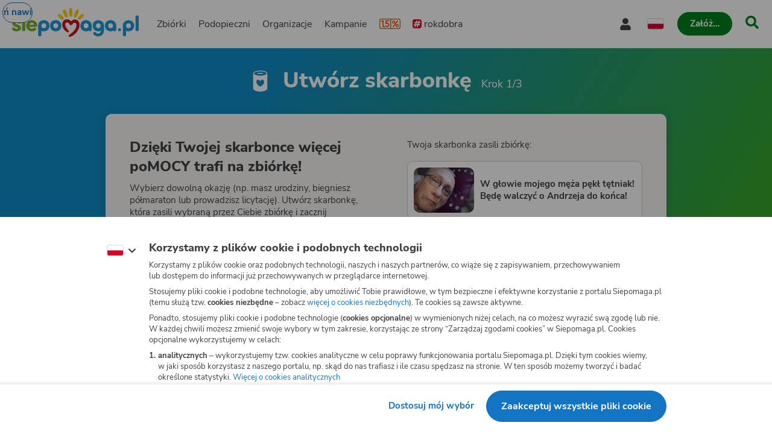

--- FILE ---
content_type: image/svg+xml
request_url: https://www.siepomaga.pl/packs/static/assets/fundraiseOccasionBackgrounds/weddingTile-c5abbb05ca2748f3bbbce.svg
body_size: 5517
content:
<svg xmlns="http://www.w3.org/2000/svg" viewBox="0 0 495.55 254.53"><defs><clipPath id="clip-path"><path fill="none" d="M-.93-1.27h502.85v256.12H-.93z"/></clipPath><style>.cls-4{fill:#c6c6c5}.cls-5{fill:#e9d187}</style></defs><g id="miniaturki" clip-path="url(#clip-path)"><path fill="#f3efe4" d="M-.93-1.27h503.32v257.64H-.93z"/><path d="M179.08 100.56c-5.34-10.32-15.56-17.5-26.19-21.48a87.74 87.74 0 0 0-25.18-5.5c-2.28-11.5-9.25-21.16-23.18-25.9-5.15-2.59-12.2-2.68-17.15-1.77C74.2 48.33 62.86 57.2 54.9 67.57c-16.05 20.95-25.08 48.44-16 74.2a2.81 2.81 0 0 0 .18.39c.03.08.05.15.1.23.19.36.39.7.6 1.02 6.6 14.36 23.57 16.19 37.27 12.36 10.93-3.06 20.56-9.68 28.39-18a72.35 72.35 0 0 0 17.14 6.5c24.91 6 58.4 1.08 59.35-29.02.85-4.94-.85-10.8-2.86-14.7Zm-3.32 20v.02c-3.5 2.67-9.22 4.68-12.18 5.71-11.57 4.07-24.29 3.79-35.97.32a76.92 76.92 0 0 1-10.77-4.16 89.63 89.63 0 0 0 10.67-28.35c18.92 2.05 37.35 11.63 48.25 26.47ZM125.2 73.5a51.71 51.71 0 0 1-.18 20.38q-.4 2.17-.95 4.34-.3 1.16-.62 2.31l-.04.11q-.31 1.1-.65 2.2l-.09.25-.67 2.03-.14.38a90.28 90.28 0 0 1-.68 1.88l-.23.58-.65 1.65c-.11.29-.24.57-.36.85l-.57 1.36-.43.94-.56 1.23-.6 1.25-.43.88q-.53 1.06-1.08 2.09c-.56 1.05-1.17 2.09-1.78 3.12a80.55 80.55 0 0 1-13.47-8.67 75.98 75.98 0 0 0 8.79-18.2 65.91 65.91 0 0 0 3.3-20.27 61.15 61.15 0 0 0-.13-4.27c-.07-1.04-.15-2.24-.27-3.53v-.13a88.22 88.22 0 0 0-.2-1.95l-.02-.13a68.75 68.75 0 0 0-.26-2.03l-.01-.11a51.6 51.6 0 0 0-.37-2.17 38.46 38.46 0 0 0-.44-2.03l-.02-.08a27.5 27.5 0 0 0-.56-1.95l-.02-.05a19.35 19.35 0 0 0-.7-1.81 13.71 13.71 0 0 0-.68-1.4A29.8 29.8 0 0 1 125.2 73.5ZM96.6 108.9a82.1 82.1 0 0 1-7.27-7.55 2.8 2.8 0 0 0 1.21-.32 56.12 56.12 0 0 1 16.38-6.06 73.46 73.46 0 0 1-7.89 16.05c-.82-.7-1.64-1.39-2.42-2.12Zm11.71-52.61.02-.01c1.76 4.77 2.05 11.75 2.2 15.35.05.98 0 1.97 0 2.95a56.57 56.57 0 0 0-23.29 9.97 2.43 2.43 0 0 0-.28.25 2.15 2.15 0 0 0-.17.14c-.25.25-.47.5-.69.76-10.25 9.1-7.48 23.66-.84 34.06a45.78 45.78 0 0 0 3.22 4.41 91.65 91.65 0 0 1-19.6 15.45 94.65 94.65 0 0 1-10.76 5.48 3.23 3.23 0 0 0 .05-1.44c-7.87-35.39 16.55-75.57 50.14-87.37Zm-19.06 91.54c-11.33 6.94-30.48 11.25-41.45 2.25 4.93.36 12.54-3.33 16.22-5.02a88.38 88.38 0 0 0 26.13-18.97 56.05 56.05 0 0 0 12.96 10.38 69.33 69.33 0 0 1-13.86 11.36Zm55.68-3.59q-1.04.05-2.08.07h-.15c-.65.01-1.3.02-1.94 0h-.2c-.62 0-1.25-.02-1.88-.04l-.39-.02a76.34 76.34 0 0 1-1.7-.09l-.54-.04a79.26 79.26 0 0 1-1.54-.12l-.68-.08-1.38-.14-.85-.11-1.2-.16-1.05-.16-.98-.16q-1.01-.17-2-.37a72.21 72.21 0 0 1-19.36-6.74q-1.17-.61-2.32-1.27a58.72 58.72 0 0 1-9.75-6.93 41.07 41.07 0 0 1-3.31-3.31 46.19 46.19 0 0 1-1.67-1.97c-6.45-8.08-11.14-19.42-7.37-28.55.94 4.17 5.93 9.56 8.27 12.19a68.27 68.27 0 0 0 6.88 6.67c.65.55 1.33 1.08 2 1.6a81.64 81.64 0 0 0 13.62 8.7c.77.39 1.54.8 2.32 1.16a83.17 83.17 0 0 0 8.87 3.58c13.27 4.46 27.88 4.96 41.07-.07.83-.31 1.8-.68 2.82-1.1l.15-.05 1.56-.65.1-.05c.55-.23 1.09-.48 1.63-.73l.09-.04 1.63-.8.07-.05a33.13 33.13 0 0 0 1.58-.88l.06-.04a24.03 24.03 0 0 0 1.48-.96l.04-.02a16.9 16.9 0 0 0 1.32-1.04 12.02 12.02 0 0 0 .98-.92c-3.14 16.44-18.12 22.92-34.2 23.7Z" class="cls-4"/><path d="M219.53 27.36a5.15 5.15 0 0 0-3.86.45c-4.42 2.16-5.92 7.25-6.89 12.43l-.11.63a34.88 34.88 0 0 0-5.12-10.57 13.36 13.36 0 0 0-4.93-4.54 6.67 6.67 0 0 0-7.2.72c-1.93 1.73-2.24 4.43-2.3 6.3-.23 7.18 1.96 14.68 6.35 21.7 3.52 5.62 8.5 11.03 15.2 16.54a1.33 1.33 0 0 0 1.86-.15l.08-.01a1.34 1.34 0 0 0 .94-.76l7.12-15.82c1.7-3.79 3.47-7.7 4.14-11.99.79-4.96-.15-9.52-2.62-12.82a5.6 5.6 0 0 0-2.66-2.1Zm2.62 14.51c-.62 3.92-2.3 7.68-3.94 11.3l-6.74 15a65.45 65.45 0 0 1-13.72-15.13c-4.1-6.56-6.15-13.53-5.94-20.17.08-2.2.52-3.59 1.4-4.38a4 4 0 0 1 4.26-.3 10.9 10.9 0 0 1 3.9 3.67 32.2 32.2 0 0 1 5.8 15.07 1.73 1.73 0 0 0 3.17-.33l1.1-5.87c.83-4.49 2.06-8.87 5.41-10.5a2.72 2.72 0 0 1 1.85-.3 3.05 3.05 0 0 1 1.33 1.15c2.01 2.68 2.78 6.61 2.12 10.8Zm28.14 22.18a4.53 4.53 0 0 0-4.5-2 8.48 8.48 0 0 0-3.9 1.77 21.38 21.38 0 0 0-3.78 3.6c.21-2.73-.04-5.35-1.96-7.2a3.6 3.6 0 0 0-2.5-1.12 3.86 3.86 0 0 0-2.2.81 10.6 10.6 0 0 0-4.08 7.17 28.84 28.84 0 0 0 .14 7.74l1.14 10.31a2.15 2.15 0 0 0 2 1.56 1.36 1.36 0 0 0 .2-.06 42.02 42.02 0 0 0 11.86-6.7 23.73 23.73 0 0 0 7.78-11.45 5.63 5.63 0 0 0-.2-4.43Zm-2.39 3.69a21.05 21.05 0 0 1-6.92 10.12 37.79 37.79 0 0 1-9.79 5.72l-1-9.06a26.82 26.82 0 0 1-.16-7.02 8.06 8.06 0 0 1 2.97-5.39 1.35 1.35 0 0 1 .66-.31 1.1 1.1 0 0 1 .62.36c1.44 1.38 1.32 3.95 1 6.52l-.47 3.54a1.5 1.5 0 0 0 2.78 1.07 18.73 18.73 0 0 1 5.9-7.3 6.1 6.1 0 0 1 2.64-1.27 1.88 1.88 0 0 1 1.84.69 3.14 3.14 0 0 1-.07 2.33Z" class="cls-5"/><path d="M176.29 254.16a1.64 1.64 0 0 0-.66-.3 74.4 74.4 0 0 0-1.5-2.74 6.99 6.99 0 0 0 2.9.23 5.54 5.54 0 0 0 4.86-4.44c.33-2.61-1.7-4.89-4.05-5.71-2.98-1.06-5.9.78-8.58 1.92a1.77 1.77 0 0 0-.32.18q-2.6-3.45-5.52-6.64a8.87 8.87 0 0 0 4.74-.19c2.27-.85 4.92-2.96 4.56-5.67-.38-2.82-3.34-4.1-5.88-3.87-3.2.28-6.38 1.9-9.06 3.58a1.74 1.74 0 0 0-.27.2q-3.14-2.9-6.5-5.57a18.21 18.21 0 0 0 2.93-.6c2.56-.74 5.87-2.31 5.1-5.52-.74-3.09-4.1-4.72-7.09-4.38-3.38.38-5.9 2.78-8.07 5.22q-3.25-2.24-6.62-4.3c4.82-.31 10.07-2.56 9.33-7.2-.5-3.24-4.1-3.18-6.54-2.5a19.55 19.55 0 0 0-9.28 5.94q-2.39-1.3-4.78-2.52c-.79-.4-1.58-.77-2.37-1.16a15.35 15.35 0 0 0 4.95-1.77c2.75-1.56 3.73-4.37 1.45-7.02-2.22-2.59-5.84-.91-8.25.46-1.74 1-3.46 2.08-5.16 3.17a6.27 6.27 0 0 0-1.61 1.31 148.7 148.7 0 0 0-5.54-2.14c4.66-1.87 11-6.64 5.99-10.82-2.38-1.98-5.14-.73-7.14 1.1-1.99 1.82-5.36 4.62-5.24 7.57q-3.95-1.23-7.97-2.25a16.72 16.72 0 0 0 6.12-5.92c1.3-2.17 2.43-5.25-.63-6.55-2.65-1.13-5.23.75-7.02 2.53-2.35 2.33-4.4 4.92-4.26 8.38a1.7 1.7 0 0 0 .03.23 153.87 153.87 0 0 0-34.5-3.32c-2.05.04-1.71 3.19.31 3.15a149.01 149.01 0 0 1 32.86 3.1 16.29 16.29 0 0 0-.45 8.13c.55 2.42 2.53 5.1 5.3 3.72 2.26-1.13 2.92-4.18 2.97-6.48a11.86 11.86 0 0 0-.49-3.65q2.68.7 5.33 1.5a9.9 9.9 0 0 0 .04 7.34c1 2.15 3.57 4.35 5.72 2.21a7.89 7.89 0 0 0 2-6.88l-.02-.1q3.67 1.34 7.28 2.87a1.59 1.59 0 0 0-.5.6 14.89 14.89 0 0 0-1.38 8.95c.36 2.15 1.24 5.49 4.01 5.42 2.67-.07 3.45-3.45 3.71-5.53a15.62 15.62 0 0 0-.82-7.19c.7.33 1.41.65 2.1 1q3.5 1.7 6.96 3.61a1.74 1.74 0 0 0-.18.33c-1.19 2.68-2.98 5.7-2.74 8.74.16 2 1.49 4.94 3.96 4.54 2.36-.39 4.1-3.36 4.8-5.4a10.84 10.84 0 0 0 .55-4.49q3.28 2.02 6.47 4.23l-.06.07c-1.68 2.56-3.5 5.72-3.57 8.88-.05 2.28 1.35 5.37 4.05 5.3 2.47-.07 4.18-3.43 4.88-5.43a12.3 12.3 0 0 0 .7-4.38c2.29 1.8 4.5 3.7 6.64 5.66l-.06.07c-2.12 2.77-4.08 5.91-3.98 9.54.07 2.3 1.3 6.33 4.14 6.54 2.9.22 4.54-3.96 4.98-6.2a14.1 14.1 0 0 0 .02-4.88 86.55 86.55 0 0 1 6.18 7.4 1.66 1.66 0 0 0-.77.41c-2.98 2.84-7.05 11.7-1.18 13.95 4.64 1.79 5.91-3.48 6.2-8.02q1.72 2.86 3.17 5.88a19.49 19.49 0 0 0 1.04 10.16c1.08 2.65 3.62 5.27 6.64 3.67 7.4-3.91-1.52-14.46-5.36-17.27Z" class="cls-4"/><path d="M340.15 96.1a1.64 1.64 0 0 0-.3.66c-.95.45-1.88.93-2.8 1.42a6.99 6.99 0 0 0 .32-2.9 5.54 5.54 0 0 0-4.3-4.98c-2.6-.4-4.93 1.56-5.82 3.88-1.14 2.95.61 5.93 1.67 8.63a1.77 1.77 0 0 0 .17.33q-3.52 2.49-6.8 5.33a8.87 8.87 0 0 0-.05-4.75c-.78-2.3-2.82-5-5.54-4.72-2.82.3-4.18 3.22-4.03 5.76.19 3.21 1.71 6.43 3.3 9.16a1.74 1.74 0 0 0 .21.28q-3 3.05-5.76 6.34a18.22 18.22 0 0 0-.51-2.95c-.67-2.58-2.15-5.94-5.37-5.26-3.11.65-4.85 3.97-4.6 6.96.3 3.4 2.62 5.98 5 8.22q-2.34 3.18-4.49 6.49c-.18-4.83-2.27-10.14-6.94-9.54-3.25.42-3.29 4.01-2.68 6.47a19.56 19.56 0 0 0 5.67 9.45q-1.37 2.35-2.66 4.7l-1.23 2.34a15.35 15.35 0 0 0-1.62-5c-1.48-2.8-4.26-3.85-6.98-1.65-2.65 2.15-1.08 5.81.22 8.25.95 1.78 1.98 3.53 3.02 5.25a6.27 6.27 0 0 0 1.27 1.66c-.8 1.8-1.58 3.63-2.3 5.47-1.74-4.71-6.32-11.18-10.64-6.3-2.05 2.32-.88 5.12.89 7.17 1.76 2.04 4.46 5.49 7.42 5.45q-1.35 3.92-2.5 7.9a16.72 16.72 0 0 0-5.73-6.28c-2.13-1.36-5.18-2.58-6.57.44-1.2 2.61.6 5.24 2.33 7.09 2.26 2.41 4.8 4.54 8.25 4.5a1.7 1.7 0 0 0 .23-.02 153.87 153.87 0 0 0-4.31 34.39c-.03 2.04 3.13 1.8 3.16-.23a149.01 149.01 0 0 1 4.05-32.75 16.29 16.29 0 0 0 8.11.7c2.43-.5 5.17-2.4 3.87-5.2-1.06-2.3-4.1-3.04-6.39-3.16a11.86 11.86 0 0 0-3.66.38q.78-2.66 1.66-5.28a9.9 9.9 0 0 0 7.33.17c2.18-.95 4.45-3.44 2.38-5.65a7.89 7.89 0 0 0-6.83-2.2l-.09.02q1.44-3.63 3.07-7.2a1.59 1.59 0 0 0 .59.52 14.89 14.89 0 0 0 8.9 1.64c2.17-.3 5.53-1.08 5.54-3.85 0-2.67-3.35-3.55-5.42-3.87a15.62 15.62 0 0 0-7.2.6c.34-.68.68-1.38 1.04-2.07q1.81-3.43 3.82-6.84a1.74 1.74 0 0 0 .32.2c2.64 1.25 5.6 3.13 8.66 2.98 2-.1 4.98-1.35 4.65-3.82-.31-2.37-3.24-4.2-5.26-4.96a10.84 10.84 0 0 0-4.47-.68q2.12-3.22 4.42-6.35l.06.06c2.52 1.76 5.62 3.68 8.78 3.83 2.28.11 5.4-1.2 5.41-3.9 0-2.46-3.3-4.27-5.28-5.03a12.3 12.3 0 0 0-4.36-.82 111 111 0 0 1 5.85-6.48l.06.06c2.71 2.2 5.8 4.26 9.43 4.25 2.3 0 6.37-1.11 6.66-3.94.3-2.89-3.83-4.66-6.05-5.16a14.1 14.1 0 0 0-4.88-.15 86.55 86.55 0 0 1 7.56-5.97 1.66 1.66 0 0 0 .4.78c2.75 3.06 11.48 7.39 13.91 1.58 1.92-4.58-3.3-6-7.84-6.43q2.91-1.64 5.97-3a19.49 19.49 0 0 0 10.19-.74c2.68-1 5.36-3.47 3.85-6.54-3.69-7.5-14.49 1.1-17.4 4.87Z" class="cls-5"/><path d="M437.2 48.79a8.32 8.32 0 0 0 4.28-2.22 6.95 6.95 0 0 0 .96-9.45c-3.45-4.9-11.3-7.93-16.7-9.84a57.84 57.84 0 0 0-15.88-3.19c.24-3.74-4.53-6.65-7.32-8.24-13.7-7.77-29.9-9.71-45.24-6.94a1.8 1.8 0 0 0-.75.3 58.57 58.57 0 0 1-7.93-19.44c-.52-2.42-4.18-1.24-3.67 1.16a61.64 61.64 0 0 0 11.37 24.71c-.47 11.34.4 27.3 7.9 36.32 3.85 4.62 11.08 6.2 15.3 2.3 3.65 9.01 10.44 20.16 19.06 23.63 5.28 2.12 11.3.07 13.29-4.8 11.13 7.54 27.88 15.36 38.02 2.29 8.3-10.7-2.59-20.22-12.7-26.6Zm7.88 25.95c-10.27 9.12-24.3.14-33.18-6.3a1.95 1.95 0 0 0-3.2 1.5c-.18 6.67-8.76 4.73-11.92 2.34-2.33-1.77-4.24-4.47-6.01-6.75a53.78 53.78 0 0 1-8.91-15.99c-.5-1.47-2.88-1.9-3.55-.3-4.02 9.68-12.43-1-14.1-5.36a56.3 56.3 0 0 1-2.2-7.59 77.22 77.22 0 0 1-1.9-16.05c14.1 15.72 35.01 25.83 54.22 34.46 2.25 1.01 4.03-2.4 1.77-3.42-20.12-9.04-42.3-19.56-55.9-36.93a1.54 1.54 0 0 0-1.14-1.48l-.25-.35a64.48 64.48 0 0 1 24.65.3 62.81 62.81 0 0 1 10.88 3.35 55 55 0 0 1 5.38 2.54 22.04 22.04 0 0 1 2.84 1.69 2.85 2.85 0 0 1 2.22 3.58q-.73 0-1.46.03a1.94 1.94 0 0 0-1.22 3.35 4.5 4.5 0 0 0 5.6.48 54.18 54.18 0 0 1 18.8 3.81 51.32 51.32 0 0 1 8.72 4.48q8.25 3.46-2.81 8.79a35.76 35.76 0 0 1-4.09-1.25l-.47-.17c-2.12-.74-3.15 2.57-1.3 3.58 8.1 4.45 31.21 16.4 18.53 27.66Z" class="cls-4"/><path d="M476.66 206.94c-4.46-7.57-14.24-11.27-21.83-14.9a1.55 1.55 0 0 0-.01-.18 42.68 42.68 0 0 1 14.42-39.77c1.4-1.2-.36-3.48-1.77-2.28a45.63 45.63 0 0 0-15.58 41.96 86.39 86.39 0 0 0-10.7 11.08c-3.14 3.91-6.1 8.26-6.93 13.31-.51 3.09.34 7.36 4.25 7.46 2.68.07 5.29-1.78 7.3-3.91.16 3.4.66 7.36 3.13 8.85 2.45 1.47 3.92-.78 4.79-3.25 1.7 2.33 4.24 4.22 7.04 4.05 3.22-.2 3.73-3.55 3.64-6.7 2.4 2.1 5.5 3.78 7.89 1.78 2.38-2 1.88-5.66.83-8.86 1.72.82 3.53 1.21 4.7.1 2.22-2.07.05-6.67-1.17-8.74Zm-1.63 6.17c-.76.38-3.38-1.81-4.06-2.32a1.45 1.45 0 0 0-2.2 1.71c1.17 2.5 2.45 5.25 2.16 8.09-.44 4.4-6.07-1.39-7.13-2.7a1.45 1.45 0 0 0-2.57 1.09c.16 1.91 1.34 7.68-1.86 7.2-2.4-.38-4.13-3.42-4.78-5.44-.48-1.49-2.53-.89-2.76.4-.1.56-.6 4.02-1.3 4.21-1.21.33-1.16-1.87-1.27-2.58-.36-2.4-.57-4.82-.71-7.25a1.46 1.46 0 0 0-2.58-.66 16.32 16.32 0 0 1-3.16 3.66 8.19 8.19 0 0 1-2.45 1.65c-.92.26-2.82-.18-3.35-1.18-.7-1.33.57-4.53 1.02-5.69a24.96 24.96 0 0 1 2.58-4.83 68.35 68.35 0 0 1 9.67-11.35A40.35 40.35 0 0 0 448 210c-.02 1.84 2.85 2.2 2.87.33a38.55 38.55 0 0 1 1.57-10.46 60.01 60.01 0 0 0 2.39 7.72c.58 1.77 3.23.63 2.65-1.13-.58-1.76-1.17-3.52-1.63-5.32a20.97 20.97 0 0 1-.77-3.54 31.76 31.76 0 0 1 6.54 6.87c1.07 1.53 3.35-.25 2.28-1.76a34.25 34.25 0 0 0-4.67-5.37 62.94 62.94 0 0 1 9.9 5.76 17.28 17.28 0 0 1 5.7 6.52c.47 1.04 1.55 2.82.2 3.5Z" class="cls-5"/><path d="M353.68 218.94c2.42 8.45 10.94 14.5 17.37 19.92a1.55 1.55 0 0 0-.03.17 42.68 42.68 0 0 1-23.98 34.86c-1.67.8-.54 3.46 1.14 2.65a45.63 45.63 0 0 0 25.65-36.68 86.39 86.39 0 0 0 13.15-8.02c4.02-3 7.98-6.46 10.06-11.13 1.27-2.86 1.53-7.21-2.23-8.3-2.57-.74-5.56.4-8.06 1.95.72-3.33 1.23-7.29-.8-9.35-2-2.04-3.98-.24-5.44 1.94-1.06-2.69-3.04-5.15-5.8-5.7-3.16-.62-4.5 2.5-5.2 5.56-1.8-2.63-4.38-5.04-7.19-3.7-2.8 1.33-3.25 5-3.04 8.36-1.46-1.23-3.1-2.07-4.53-1.3-2.67 1.46-1.72 6.46-1.07 8.77Zm3.14-5.56c.83-.18 2.82 2.6 3.34 3.27a1.45 1.45 0 0 0 2.57-1.1c-.5-2.72-1.05-5.7-.06-8.38 1.54-4.15 5.53 2.88 6.22 4.42a1.45 1.45 0 0 0 2.76-.4c.33-1.9.64-7.79 3.62-6.5 2.23.96 3.13 4.34 3.26 6.46.09 1.56 2.21 1.5 2.77.31.24-.52 1.59-3.74 2.32-3.75 1.25 0 .65 2.1.57 2.82a78.74 78.74 0 0 1-1.14 7.2 1.46 1.46 0 0 0 2.33 1.28 16.32 16.32 0 0 1 3.98-2.74 8.19 8.19 0 0 1 2.8-.98c.94-.03 2.67.88 2.93 1.98.34 1.46-1.69 4.24-2.41 5.25a24.96 24.96 0 0 1-3.72 4.02 68.35 68.35 0 0 1-12.23 8.55 40.35 40.35 0 0 0 5.45-11.88c.5-1.77-2.2-2.84-2.69-1.04a38.55 38.55 0 0 1-4.15 9.72 60.02 60.02 0 0 0-.37-8.07c-.12-1.86-2.97-1.42-2.85.42.12 1.86.24 3.71.24 5.57a20.97 20.97 0 0 1-.15 3.62 31.76 31.76 0 0 1-4.6-8.3c-.65-1.75-3.3-.6-2.65 1.13a34.25 34.25 0 0 0 3.17 6.37 62.94 62.94 0 0 1-8.13-8.07 17.28 17.28 0 0 1-3.87-7.75c-.2-1.12-.79-3.12.69-3.43Z" class="cls-4"/><path d="M36.36 221.14h-.3a5.74 5.74 0 0 1-3.68-1.28 4 4 0 0 1-1.15-2.83 4.79 4.79 0 0 0-.02-.53 1.44 1.44 0 0 0-1.44-1.24 1.38 1.38 0 0 0-1.31 1.38v.4a3.67 3.67 0 0 1-.81 2.18 5.29 5.29 0 0 1-3.84 1.54 1.38 1.38 0 0 0 0 2.76 5.9 5.9 0 0 1 3.62 1.66 3.66 3.66 0 0 1 .85 2.31 5.85 5.85 0 0 0-.02 1.04 1.38 1.38 0 0 0 1.37 1.25 1.38 1.38 0 0 0 1.38-1.27 8.79 8.79 0 0 0 .03-.95 4.03 4.03 0 0 1 .97-2.2 5.46 5.46 0 0 1 4.06-1.46h.37a1.38 1.38 0 0 0-.08-2.76Zm153.4-43.28h-.31a5.74 5.74 0 0 1-3.67-1.28 4 4 0 0 1-1.15-2.83 4.79 4.79 0 0 0-.02-.53 1.44 1.44 0 0 0-1.44-1.24 1.38 1.38 0 0 0-1.31 1.38v.4a3.67 3.67 0 0 1-.81 2.18 5.29 5.29 0 0 1-3.85 1.54 1.38 1.38 0 0 0 0 2.76 5.9 5.9 0 0 1 3.62 1.66 3.66 3.66 0 0 1 .85 2.31 5.85 5.85 0 0 0-.01 1.03 1.38 1.38 0 0 0 1.37 1.26 1.38 1.38 0 0 0 1.38-1.27 8.78 8.78 0 0 0 .03-.95 4.03 4.03 0 0 1 .97-2.2 5.46 5.46 0 0 1 4.05-1.46h.38a1.38 1.38 0 0 0-.08-2.76Zm241.9-47.95h-.3a5.74 5.74 0 0 1-3.67-1.28 4 4 0 0 1-1.15-2.83 4.79 4.79 0 0 0-.02-.52 1.44 1.44 0 0 0-1.44-1.24 1.38 1.38 0 0 0-1.31 1.38v.39a3.67 3.67 0 0 1-.81 2.18 5.29 5.29 0 0 1-3.84 1.55 1.38 1.38 0 0 0 0 2.75 5.9 5.9 0 0 1 3.61 1.67 3.66 3.66 0 0 1 .85 2.31 5.85 5.85 0 0 0-.01 1.03 1.38 1.38 0 0 0 1.37 1.25 1.38 1.38 0 0 0 1.38-1.26 8.78 8.78 0 0 0 .03-.95 4.03 4.03 0 0 1 .97-2.2 5.46 5.46 0 0 1 4.06-1.46h.37a1.38 1.38 0 0 0-.08-2.77Z" class="cls-5"/></g></svg>


--- FILE ---
content_type: image/svg+xml
request_url: https://www.siepomaga.pl/packs/static/assets/fundraiseOccasionBackgrounds/christmasTile-77efc9290f09903b66cd9.svg
body_size: 8839
content:
<svg xmlns="http://www.w3.org/2000/svg" viewBox="0 0 495.55 254.53"><defs><clipPath id="clip-path"><path fill="none" d="M-.38-.38h496.3v255.29H-.38z"/></clipPath><style>.cls-4{fill:#6bbfab}.cls-5{fill:#e62f52}.cls-6{isolation:isolate}.cls-7{fill:#458974}.cls-8{opacity:.6}.cls-9{fill:#144037}.cls-10{fill:#ba1139}.cls-11{fill:#daeae6}</style></defs><g id="wydarzenie"><path fill="#134037" d="M-.38-.38h496.3v255.29H-.38z"/><g clip-path="url(#clip-path)"><path d="M480.32 15.04a374.08 374.08 0 0 0-45.56 44.66c-.74.86.47 2.16 1.21 1.3a374.08 374.08 0 0 1 45.56-44.67c.88-.72-.34-2.01-1.21-1.29Z" class="cls-4"/><path d="M487.77 43.4c-20.8-.93-39.07-10.47-56.48-21.14a.89.89 0 0 0-.94 1.5c17.68 10.84 36.26 20.47 57.38 21.42a.89.89 0 0 0 .04-1.78Z" class="cls-4"/><path d="M469.76 63.97c-10.14-15.58-15.4-34.66-17-53.1-.09-1.11-1.86-1.17-1.76-.03 1.62 18.75 6.88 38.12 17.2 53.97.62.95 2.19.12 1.56-.84Zm9-24.86a31.07 31.07 0 0 0-2.47 1.71c-.57.44-1.65 1.03-1.78 1.81-.12.76.6 1.57.99 2.15a18.84 18.84 0 0 0 2.04 2.49c.8.82 2.09-.4 1.3-1.22a18.27 18.27 0 0 1-1.23-1.37c-.22-.29-1.23-1.38-1.18-1.7.04-.23 1.03-.83 1.26-1a27.46 27.46 0 0 1 1.91-1.3c.96-.61.13-2.17-.84-1.57Z" class="cls-4"/><path d="m482.64 39.84-3.28 3.05a.9.9 0 0 0-.17 1.07 20.98 20.98 0 0 0 2.88 3.76c.8.83 2.09-.39 1.3-1.2a18.94 18.94 0 0 1-2.62-3.4l-.18 1.07 3.28-3.05a.89.89 0 0 0-1.21-1.3Zm-4.55-16.99-2.03-.31c-.35-.06-1.81-.06-2.04-.31-.27-.31-.2-1.15-.24-1.56l-.18-1.92c-.1-1.12-1.88-1.17-1.77-.03l.3 3.11a2.71 2.71 0 0 0 .43 1.7c.47.48 1.33.45 1.94.55l3.56.54c1.12.17 1.15-1.6.03-1.77Zm3.66-4.14a48.22 48.22 0 0 1-4.3-.55l.63.87-.1-3.6c-.04-1.14-1.8-1.19-1.78-.04l.1 3.6a.9.9 0 0 0 .64.87c1.59.28 3.17.49 4.78.62 1.13.1 1.17-1.68.03-1.77Zm-26.06-3.49-1.33 1.91c-.16.23-1.14 1.93-1.33 1.92.21 0-.51-.55-.51-.55a9.77 9.77 0 0 0-.93-.48l-2.34-1.18c-1-.51-1.95.99-.94 1.5l3.27 1.66c.57.3 1.34.86 2.04.7.73-.19 1.12-1.02 1.5-1.56l2.08-2.98c.65-.94-.85-1.87-1.5-.94Z" class="cls-4"/><path d="m454.45 10.94-.98 1.39a8.27 8.27 0 0 1-1.12 1.55c-.64.52-2.49-.58-3.18-.92-1.02-.48-1.97 1.01-.94 1.5.8.4 1.62.75 2.46 1.06a3.24 3.24 0 0 0 2.01.34c.72-.24 1.12-.98 1.53-1.55l1.72-2.43c.67-.93-.84-1.86-1.5-.94Zm-16.56 11.6a16.62 16.62 0 0 0 .1 3.78c.13.93.14.97-.58 1.55a17.87 17.87 0 0 1-2.08 1.25c-.97.58-.13 2.15.85 1.56 1-.6 3.47-1.48 3.8-2.73a6.65 6.65 0 0 0-.29-2.21 15.2 15.2 0 0 1-.03-3.17c.1-1.13-1.68-1.17-1.77-.03Z" class="cls-4"/><path d="M433.71 21.02a11.3 11.3 0 0 0 .26 2.42c.17.79.64 1.53.79 2.31l.25-.86a18.57 18.57 0 0 1-3.5 1.86.89.89 0 0 0 .85 1.56l2.64-1.39c.5-.26 1.27-.52 1.47-1.13.2-.62-.36-1.39-.55-1.92a8.86 8.86 0 0 1-.44-2.81c0-1.14-1.78-1.18-1.77-.04Zm8.89 37.72a36.62 36.62 0 0 0 .1-5.74.9.9 0 0 0-1.1-.88q-2.76.62-5.58.98c-1.12.15-.7 1.87.42 1.73q2.82-.37 5.59-.99l-1.1-.88a36.62 36.62 0 0 1-.1 5.75c-.11 1.13 1.66 1.17 1.77.03Z" class="cls-4"/><path d="M439.25 62.16c.17-1.31.36-2.62.52-3.94.09-.71.16-1.35-.52-1.79a5.03 5.03 0 0 0-2.77-.28 32.34 32.34 0 0 0-3.44.3c-1.13.16-.7 1.88.42 1.73.91-.13 1.83-.22 2.75-.25.58-.02 1.77-.24 2.24.1l-.4-.54a7.35 7.35 0 0 1-.25 2.17l-.32 2.46c-.15 1.13 1.62 1.16 1.77.04Zm31.84-5.55q-3.32-.89-6.64-1.81a.9.9 0 0 0-1 .38 34.52 34.52 0 0 0-2.59 5.23c-.42 1.06 1.29 1.56 1.7.5a31.7 31.7 0 0 1 2.39-4.8l-1 .39q3.31.92 6.63 1.81c1.1.3 1.62-1.4.51-1.7Z" class="cls-4"/><path d="M471.3 60.03a23.76 23.76 0 0 0-2.97-.84 2.6 2.6 0 0 0-1.93 0c-.63.38-.85 1.31-1.12 1.94a55.72 55.72 0 0 0-1.12 2.94c-.38 1.07 1.32 1.58 1.7.5.22-.62.44-1.23.68-1.84.14-.36.43-1.58.75-1.82.35-.24 1.08.1 1.48.2.68.17 1.35.39 2.02.62 1.08.38 1.58-1.32.5-1.7Zm-6.5-19.59a51.75 51.75 0 0 0 6.77-4.76c.66-.54.12-1.45-.58-1.53a25.35 25.35 0 0 1-7.62-2.53c-1.02-.47-1.97 1.03-.94 1.5a28.1 28.1 0 0 0 8.52 2.8l-.59-1.53a48.89 48.89 0 0 1-6.4 4.5c-.99.57-.15 2.14.84 1.55Z" class="cls-4"/><path d="m462.62 32.13 1.38-5.5a17.36 17.36 0 0 0 .93-4.64.9.9 0 0 0-1.3-.8 88.05 88.05 0 0 0-9.55 6.7c-.89.71.33 2 1.22 1.3a84.56 84.56 0 0 1 9.17-6.44l-1.31-.8c.05 1.64-.66 3.38-1.06 4.95l-1.18 4.72c-.27 1.1 1.42 1.62 1.7.51Z" class="cls-4"/><path d="m454.92 28.21-4.34-3.45a15.58 15.58 0 0 0-4.01-2.8.9.9 0 0 0-1.14.83 19.79 19.79 0 0 0 .96 5.3 78.7 78.7 0 0 0 1.63 5.76c.35 1.08 2.08.67 1.72-.42a74.97 74.97 0 0 1-1.46-5.08 20.74 20.74 0 0 1-1.08-5.53l-1.14.84c1.5.55 2.93 2.09 4.16 3.06l3.76 3c.9.7 1.82-.8.94-1.5Z" class="cls-4"/><path d="M448.2 33.65a35.92 35.92 0 0 0-6.06 6.4c-.45.6.14 1.26.74 1.35 2.7.41 5.29 1.31 8 1.72 1.11.17 1.14-1.6.03-1.77-2.7-.41-5.3-1.31-8-1.72l.74 1.35a34.01 34.01 0 0 1 5.76-6.03c.89-.73-.33-2.02-1.2-1.3Zm15.83 6.64a20.65 20.65 0 0 1 2 6.9l1.11-1.06c-2.25-.48-4.48-1.1-6.72-1.67-1.1-.28-1.61 1.42-.5 1.7 2.23.56 4.46 1.19 6.72 1.67a.9.9 0 0 0 1.11-1.06 22.04 22.04 0 0 0-2.16-7.33c-.5-1.02-2.06-.18-1.56.85Z" class="cls-4"/><path d="M450.46 43.27a54.47 54.47 0 0 1 1.58 7.5c.08.61.81.75 1.28.56 2.66-1.08 4.2-3.57 6.3-5.4.86-.74-.36-2.03-1.22-1.29-1.97 1.72-3.42 4.12-5.92 5.13l1.28.57a54.47 54.47 0 0 0-1.58-7.49c-.3-1.1-2.03-.68-1.72.42ZM161.53 88.42a418.67 418.67 0 0 0 64.76-30.07c1.1-.63.31-2.45-.8-1.82a418.67 418.67 0 0 1-64.75 30.07c-1.2.44-.4 2.26.8 1.82Z" class="cls-4"/><path d="M164.28 55.71c21.6 8.77 37.3 25.67 51.67 43.43a1 1 0 0 0 1.55-1.24c-14.6-18.03-30.6-35.14-52.52-44.04a1 1 0 0 0-.7 1.85Z" class="cls-4"/><path d="M190.97 40.76c4.87 20.22 3.28 42.3-1.93 62.35-.32 1.23 1.53 1.94 1.85.7 5.3-20.38 7-42.78 2.04-63.36-.3-1.24-2.26-.94-1.96.3ZM172.18 63.6a34.77 34.77 0 0 0 3.24-.88c.76-.25 2.13-.47 2.56-1.24.41-.76-.04-1.88-.24-2.64a21.08 21.08 0 0 0-1.23-3.39 1 1 0 0 0-1.81.8 20.44 20.44 0 0 1 .77 1.91c.13.38.78 1.91.6 2.23-.11.23-1.38.5-1.69.6-.83.25-1.66.46-2.5.65-1.25.28-.95 2.24.3 1.96Z" class="cls-4"/><path d="m168.36 61.39 4.6-2a1 1 0 0 0 .58-1.06 23.48 23.48 0 0 0-1.63-5.04 1 1 0 0 0-1.82.79 21.2 21.2 0 0 1 1.5 4.56l.58-1.06-4.6 1.99a1 1 0 0 0 .79 1.82Zm-1.56 19.63 2.03 1.09c.35.18 1.89.74 2.03 1.09.17.43-.22 1.28-.33 1.73l-.52 2.09c-.3 1.22 1.54 1.94 1.85.7l.85-3.4a3.03 3.03 0 0 0 .18-1.96c-.31-.68-1.24-.97-1.84-1.3l-3.55-1.9c-1.12-.6-1.81 1.26-.7 1.85Zm-5.41 3a53.97 53.97 0 0 1 4.34 2.18l-.35-1.15-1.23 3.84c-.4 1.21 1.46 1.92 1.85.7l1.24-3.84a1 1 0 0 0-.34-1.16 59.88 59.88 0 0 0-4.8-2.43c-1.17-.52-1.87 1.33-.7 1.86Zm26.18 13.42 2.13-1.52c.25-.18 1.92-1.6 2.12-1.52-.23-.09.33.77.33.77a10.93 10.93 0 0 0 .8.85l2.03 2.12c.87.92 2.43-.31 1.55-1.23l-2.83-2.97c-.49-.52-1.1-1.42-1.9-1.5-.83-.08-1.55.65-2.16 1.08l-3.3 2.36c-1.04.75.2 2.3 1.23 1.56Z" class="cls-4"/><path d="m187.28 102.42 1.56-1.1a9.26 9.26 0 0 1 1.76-1.22c.87-.31 2.4 1.55 3.01 2.16.9.9 2.45-.33 1.55-1.24a30.98 30.98 0 0 0-2.2-2.02 3.63 3.63 0 0 0-2-1.11 3.94 3.94 0 0 0-2.18 1.06l-2.73 1.91c-1.05.74.2 2.29 1.24 1.56Zm21.82-6.04a18.6 18.6 0 0 0 1.3-4.02c.22-1.04.21-1.08 1.2-1.43a20 20 0 0 1 2.65-.54c1.25-.25.95-2.21-.3-1.96-1.29.26-4.23.26-5.03 1.46a7.44 7.44 0 0 0-.53 2.44 17.02 17.02 0 0 1-1.15 3.35c-.52 1.16 1.33 1.86 1.86.7Z" class="cls-4"/><path d="M212.93 99.54a12.64 12.64 0 0 0 .64-2.64c.1-.9-.1-1.86.03-2.74l-.6.81a20.79 20.79 0 0 1 4.4-.65 1 1 0 0 0-.31-1.96l-3.31.48c-.63.09-1.54.07-1.97.63-.44.59-.14 1.6-.15 2.24a9.92 9.92 0 0 1-.58 3.13c-.42 1.2 1.43 1.91 1.85.7Zm4.74-43.12a40.98 40.98 0 0 0-2.26 6.03 1 1 0 0 0 .82 1.33q3.16.38 6.26 1.05c1.25.27 1.44-1.7.2-1.97q-3.1-.67-6.26-1.05l.83 1.34a40.98 40.98 0 0 1 2.26-6.02c.54-1.16-1.31-1.86-1.85-.7Z" class="cls-4"/><path d="M222.47 54.08c-.67 1.32-1.36 2.63-2.02 3.95-.36.72-.67 1.37-.12 2.08.61.8 1.9 1.05 2.82 1.34a36.2 36.2 0 0 0 3.74.97c1.25.25 1.45-1.72.2-1.98a31.36 31.36 0 0 1-3-.76c-.6-.2-1.95-.41-2.31-.95l.21.72a8.23 8.23 0 0 1 1.08-2.2l1.26-2.47c.58-1.13-1.28-1.83-1.85-.7Zm-35.66-6.06q3.18 2.18 6.33 4.4a1.01 1.01 0 0 0 1.2-.03 38.64 38.64 0 0 0 4.68-4.55c.84-.96-.77-2.13-1.6-1.17a35.47 35.47 0 0 1-4.31 4.17l1.2-.03q-3.16-2.21-6.33-4.4c-1.05-.72-2.22.88-1.17 1.6Z" class="cls-4"/><path d="M187.87 44.33a26.6 26.6 0 0 0 2.81 2 2.91 2.91 0 0 0 2.05.72c.8-.17 1.38-1.06 1.9-1.63a62.4 62.4 0 0 0 2.28-2.67c.8-1-.8-2.16-1.6-1.17a65.03 65.03 0 0 1-1.41 1.69c-.28.33-1.04 1.5-1.47 1.63-.46.13-1.1-.5-1.48-.75a27.42 27.42 0 0 1-1.9-1.42c-1-.8-2.17.8-1.18 1.6Zm-.47 23.1a57.92 57.92 0 0 0-8.93 2.49c-.89.32-.66 1.48.05 1.83a28.37 28.37 0 0 1 7.09 5.52c.9.88 2.46-.35 1.55-1.24a31.44 31.44 0 0 0-7.94-6.13l.05 1.83a54.72 54.72 0 0 1 8.44-2.34c1.25-.25.95-2.2-.3-1.96Z" class="cls-4"/><path d="m186.59 77.01-3.51 5.3a19.43 19.43 0 0 0-2.72 4.54 1 1 0 0 0 1.08 1.33 98.54 98.54 0 0 0 12.57-3.5c1.2-.42.4-2.24-.8-1.82a94.64 94.64 0 0 1-12.08 3.36l1.09 1.33c.55-1.75 1.96-3.32 2.96-4.83l3.01-4.54c.7-1.06-.9-2.24-1.6-1.17Z" class="cls-4"/><path d="m193.25 84.03 3.3 5.26c.95 1.54 1.76 3.29 3.17 4.46a1 1 0 0 0 1.51-.45 22.15 22.15 0 0 0 .97-5.95c.22-2.23.39-4.46.44-6.7.03-1.26-1.94-1.48-1.97-.2a83.92 83.92 0 0 1-.37 5.91c-.19 2.02-.17 4.34-.92 6.23l1.5-.45c-1.36-1.13-2.3-3.3-3.22-4.78l-2.86-4.57c-.67-1.08-2.22.16-1.55 1.23Z" class="cls-4"/><path d="M202.37 80.8a40.2 40.2 0 0 0 8.78-4.48c.7-.47.33-1.38-.26-1.7-2.7-1.44-5.1-3.36-7.8-4.8-1.11-.6-1.8 1.25-.7 1.85 2.7 1.44 5.1 3.36 7.8 4.8l-.27-1.7a38.07 38.07 0 0 1-8.34 4.21c-1.2.43-.4 2.25.79 1.82Zm-14.21-12.92a23.12 23.12 0 0 1 .47-8.03l-1.57.7c2.2 1.35 4.31 2.85 6.46 4.28 1.06.7 2.24-.9 1.17-1.6-2.15-1.43-4.27-2.93-6.46-4.29a1 1 0 0 0-1.57.7 24.67 24.67 0 0 0-.46 8.54c.15 1.28 2.1.97 1.96-.3Z" class="cls-4"/><path d="M203.59 69.8a60.97 60.97 0 0 1 1.13-8.48c.14-.7-.57-1.11-1.14-1.09-3.2.15-5.76 2.2-8.65 3.34-1.2.47-.4 2.28.79 1.82 2.73-1.07 5.15-3.06 8.17-3.2l-1.14-1.08a60.97 60.97 0 0 0-1.14 8.5c-.08 1.27 1.9 1.48 1.98.2Zm21.32 144.73a58.8 58.8 0 0 1-28-10.24 25.73 25.73 0 0 0 9.52-23.04c-.26-2.22-3.76-2.15-3.5.08a22.25 22.25 0 0 1-7.96 20.07 1.8 1.8 0 0 0-.64 1 64.67 64.67 0 0 1-9.12-8.57c5.47-5.26 7.56-11.75 8.29-19.44.2-2.24-3.3-2.13-3.5.09-.61 6.45-2.36 12.22-7 16.7a71.35 71.35 0 0 1-6.83-10.37c2.52-1.6 3.84-6.77 4.5-9.39a29.52 29.52 0 0 0-.06-14.24c-.53-2.19-3.88-1.17-3.36 1.02.88 3.69 1.78 16.52-3.03 18.74a76.72 76.72 0 0 1-4.38-11.81c-.6-2.17-3.96-1.16-3.35 1.01a79.8 79.8 0 0 0 3.74 10.49 45.59 45.59 0 0 1-5.8-3.32 44.59 44.59 0 0 1-8.48-6.95c-1.57-1.61-3.96.96-2.38 2.57a46.28 46.28 0 0 0 12.06 9.07 36.47 36.47 0 0 0 6.67 3 74.29 74.29 0 0 0 8.73 13.29 1.87 1.87 0 0 0 1.15 1.35 68.74 68.74 0 0 0 8.02 7.86 53.78 53.78 0 0 1-11.37 2.91c-.35-3.23-2.04-6.3-3.8-9.1a1.75 1.75 0 0 0-2.96 1.87c1.7 2.68 2.94 5.13 3.08 7.64a53.07 53.07 0 0 1-13.16-.59c1.8-4.52.73-10.29-.11-14.8-.41-2.21-3.76-1.18-3.35 1.01.71 3.84 1.72 9.24-.12 13.03a39.02 39.02 0 0 1-11.54-4.96c1.23-1.81 1.5-4.86 1.72-6.76a48.1 48.1 0 0 0-.46-11.56c-.3-2.21-3.8-2.14-3.5.09.54 4.15 1.84 10.72-.2 14.6a3.69 3.69 0 0 1-.94 1.13 31.02 31.02 0 0 1-6.82-8.1c-1.13-1.95-4.1-.08-2.96 1.87a33.83 33.83 0 0 0 6.14 7.67c-3.82.65-8.82-.07-11.26-.52-2.22-.42-3.04 2.99-.82 3.4a42.12 42.12 0 0 0 11.37.46 42.95 42.95 0 0 0 4.34-.36 41.59 41.59 0 0 0 12.5 5.98c-3.06 2.45-7.38 3.72-10.9 5-2.12.77-1.12 4.13 1 3.36 4.63-1.69 10.51-3.47 13.94-7.36a56 56 0 0 0 14.56.97 11.84 11.84 0 0 1-1.42 2.6 100.7 100.7 0 0 1-7.82 9.44c-1.51 1.67 1.05 4.06 2.57 2.39 3.56-3.9 8.64-8.66 10.41-13.76a10.32 10.32 0 0 0 .3-1.05 55.55 55.55 0 0 0 13.64-3.55 1.79 1.79 0 0 0 .84-.68 63.38 63.38 0 0 0 31.9 12.27c2.24.21 2.12-3.3-.1-3.5Z" class="cls-4"/><circle cx="179.62" cy="154.86" r="6.8" class="cls-5"/><circle cx="149.07" cy="162.28" r="8.41" class="cls-5"/><circle cx="127.04" cy="203.4" r="8.41" class="cls-5"/><circle cx="160.12" cy="210.08" r="8.41" class="cls-5"/><circle cx="146.93" cy="184.97" r="6.54" class="cls-5"/><path d="M298.1-2.26a58.8 58.8 0 0 1 23.6 18.2 25.73 25.73 0 0 0-16.03 19.1c-.42 2.2 2.94 3.2 3.37.98a22.25 22.25 0 0 1 13.65-16.73 1.8 1.8 0 0 0 .9-.76 64.67 64.67 0 0 1 6.12 10.92c-6.8 3.37-10.76 8.93-13.77 16.04-.88 2.07 2.5 3.02 3.36.97 2.53-5.97 5.94-10.94 11.72-13.8a71.35 71.35 0 0 1 3.37 11.94c-2.88.76-5.7 5.29-7.13 7.59a29.52 29.52 0 0 0-4.23 13.6c-.16 2.24 3.34 2.28 3.5.04.29-3.78 3.3-16.29 8.56-16.95a76.72 76.72 0 0 1 .6 12.58c-.07 2.25 3.43 2.3 3.5.04a79.8 79.8 0 0 0-.4-11.12 45.59 45.59 0 0 1 4.53 4.9 44.59 44.59 0 0 1 6 9.2c1 2 4.05.28 3.04-1.73a46.28 46.28 0 0 0-8.77-12.29 36.47 36.47 0 0 0-5.45-4.87 74.29 74.29 0 0 0-4.31-15.3 1.87 1.87 0 0 0-.69-1.64 68.74 68.74 0 0 0-5.27-9.92 53.78 53.78 0 0 1 11.72.66c-.64 3.19.03 6.63.86 9.82a1.75 1.75 0 0 0 3.4-.88c-.8-3.08-1.26-5.79-.64-8.22a53.07 53.07 0 0 1 12.38 4.53c-3.08 3.77-3.8 9.6-4.37 14.15-.27 2.23 3.23 2.26 3.5.05.48-3.88 1.15-9.33 4.04-12.39a39.02 39.02 0 0 1 9.51 8.2c-1.72 1.36-2.9 4.2-3.67 5.93a48.1 48.1 0 0 0-3.05 11.16c-.4 2.2 2.97 3.2 3.36.98.74-4.12 1.48-10.78 4.6-13.87a3.69 3.69 0 0 1 1.23-.78 31.02 31.02 0 0 1 4.06 9.78c.49 2.2 3.88 1.31 3.38-.9a33.83 33.83 0 0 0-3.53-9.16c3.83.53 8.38 2.72 10.58 3.9 1.98 1.06 3.8-1.94 1.8-3a42.12 42.12 0 0 0-10.7-3.87 42.95 42.95 0 0 0-4.25-.97 41.59 41.59 0 0 0-10.1-9.47c3.64-1.41 8.15-1.32 11.9-1.48 2.25-.1 2.3-3.6.05-3.5-4.92.2-11.07.14-15.5 2.8a56 56 0 0 0-13.6-5.32 11.84 11.84 0 0 1 2.14-2.04 100.7 100.7 0 0 1 10.3-6.65c1.95-1.12.23-4.18-1.72-3.04-4.57 2.64-10.85 5.64-14.08 9.97a10.31 10.31 0 0 0-.6.91 55.55 55.55 0 0 0-14.07-.73 1.79 1.79 0 0 0-1 .39 63.38 63.38 0 0 0-26.72-21.32c-2.07-.88-3.02 2.5-.97 3.37Z" class="cls-4"/><circle cx="323.27" cy="68.29" r="6.8" class="cls-5"/><circle cx="354.63" cy="70.44" r="8.41" class="cls-5"/><circle cx="388.05" cy="37.89" r="8.41" class="cls-5"/><circle cx="358.53" cy="21.54" r="8.41" class="cls-5"/><circle cx="363.52" cy="49.46" r="6.54" class="cls-5"/><g class="cls-6"><path d="M72.97 158.2a32.37 32.37 0 0 1 14.1-34.55 25.38 25.38 0 0 1-10.47-5.38c-2.9-2.7-4.84-6.64-4.37-10.57s3.74-7.57 7.7-7.74c-2.49-.75-9.08-2.73-9.45-6.8-.43-4.76 3.43-8.25 5.28-9.22A84.3 84.3 0 0 1 45.11 65.8C46.58 77.5 38.4 89.66 27 92.69c5.03 1.48 7.84 7.3 7.32 12.53s-3.63 9.83-7.17 13.71c5.52.72 11.25 2.64 14.64 7.04s3.28 11.75-1.4 14.76c8.1-3.35 25.99-2.56 32.4 17.14Z" class="cls-7"/><path d="M74.14 157.88a31.54 31.54 0 0 1 13.53-33.18 1.23 1.23 0 0 0-.28-2.22c-4.2-1.33-8.27-2.94-11.1-6.47-4.03-5.02-4.18-13.35 3.95-14.88 1.23-.23 1.1-2 .02-2.33-1.72-.54-3.77-.98-5.22-2.06-5.28-3.92-2.58-9.29 1.33-11.75a1.23 1.23 0 0 0-.28-2.21 87.37 87.37 0 0 1-30.11-17.83c-.71-.64-2.17-.28-2.08.84a24.61 24.61 0 0 1-17.23 25.73 1.22 1.22 0 0 0-.01 2.34c11.52 4.68 5.23 17.76-.37 24.2-.52.61-.46 1.88.52 2.04 4.5.7 9.36 1.87 12.73 5.18 4.07 4 4.62 10.84 0 14.59a1.22 1.22 0 0 0 1.16 2.03 23.38 23.38 0 0 1 16.18-.07 22.28 22.28 0 0 1 9.23 6.34c3 3.43 3.51 6.92 5.81 10.63.82 1.32 2.93.12 2.1-1.21-2.27-3.67-3.22-7.76-6.19-11.12a24.74 24.74 0 0 0-9-6.46 25.64 25.64 0 0 0-18.76-.45l1.17 2.04c4.03-3.27 5.05-8.49 3.2-13.3-2.64-6.9-10.31-9.49-16.97-10.54l.53 2.03c7-8.06 12.45-22.93-.68-28.27l-.02 2.34a27.02 27.02 0 0 0 19.03-28.05l-2.08.84A90.73 90.73 0 0 0 75.43 85.1l-.27-2.22c-3.6 2.26-6.94 6.73-5.69 11.22 1.2 4.25 6.38 5.86 10.13 7.02l.02-2.34a10.25 10.25 0 0 0-8.44 12.15c1.34 7.83 8.66 11.7 15.55 13.88l-.27-2.22a34.09 34.09 0 0 0-14.66 35.9c.33 1.53 2.67.9 2.34-.62Z" class="cls-7"/></g><g class="cls-8"><path d="M59.05 125.04a.97.97 0 0 1-.89-.6c-.13-.32-13.28-32.28-12.6-61.49a.97.97 0 1 1 1.95.05c-.68 28.79 12.31 60.38 12.45 60.7a.97.97 0 0 1-.9 1.34Z" class="cls-9"/></g><g class="cls-6"><path d="M50.2 60.85A25.76 25.76 0 0 1 71 71.36a13.55 13.55 0 0 1 26.1.19c1.77-7.46 9.35-12.43 16.96-13.42s15.24 1.21 22.5 3.7c-5.41-2.94-10.71-6.4-14.42-11.3s-5.63-11.52-3.69-17.36c-.85 2.55-3.3 4.16-5.6 5.56a12.2 12.2 0 0 1-5.03 2.12 10.9 10.9 0 0 1-5.84-1.57 49.85 49.85 0 0 1-5.46-3.25 8.63 8.63 0 0 1-2.32-2.08A7.76 7.76 0 0 1 93.07 30a21.36 21.36 0 0 1 1.02-8.07 16.31 16.31 0 0 1-12.46 9.92 10.73 10.73 0 0 1-4.31-.13c-4.63-1.2-9.6-5.85-11.57-10.22-1.46 7.5-.62 15.28-2.9 22.95-2.17 7.33-7.45 10.8-12.64 16.4" class="cls-7"/><path d="M50.2 62.15a25.6 25.6 0 0 1 19.88 10.12c.66.83 1.86.26 2.16-.55 4.34-11.54 19.44-11.44 23.61.16a1.3 1.3 0 0 0 2.5.02c5.2-16.83 25.3-13.03 37.85-8.83a1.3 1.3 0 0 0 1.01-2.35c-9.99-5.57-20.85-14.28-17.52-27.2.35-1.36-1.65-2.34-2.35-1-3.33 6.37-10.42 7.58-16.57 4.65-5.9-2.82-7.08-8.97-5.44-14.89.37-1.36-1.7-2.36-2.35-1-2.4 4.98-7.48 9.8-13.5 9.43-5.57-.32-10.2-5.28-12.6-9.85a1.3 1.3 0 0 0-2.37.29c-1.16 7.12-.57 14.73-2.57 21.67C59.8 50.2 54.42 54.6 49.3 59.94c-1.15 1.2.66 3.03 1.81 1.83 4.42-4.6 9.6-8.72 12.18-14.72 3.34-7.82 2.36-16.97 3.7-25.2l-2.35.3c7.02 13.27 23.67 14.82 30.56.44l-2.35-1c-2.58 9.34-.3 14.64 8.47 18.8 6.92 3.28 14.64.34 18.24-6.56l-2.35-1c-3.63 14.07 7.54 23.9 18.69 30.1l1-2.35c-14.09-4.71-35.4-7.6-41.04 10.61l2.49.02C93.32 57.25 75 57.1 69.76 71.01l2.16-.55a28.04 28.04 0 0 0-21.7-10.9c-1.66-.05-1.68 2.53-.02 2.59Z" class="cls-7"/></g><g class="cls-8"><path d="M48.78 61.74a1.03 1.03 0 0 1-.73-1.75c.82-.83 20.55-20.24 67-8.95a1.03 1.03 0 1 1-.5 2c-45.2-10.98-64.83 8.2-65.03 8.4a1.03 1.03 0 0 1-.74.3Z" class="cls-9"/></g><circle cx="39.58" cy="44.26" r="16" class="cls-5"/><path d="M39.45 61.84a17.6 17.6 0 1 1 .69-.01h-.7Zm.25-32h-.57a14.37 14.37 0 1 0 .57 0Z" class="cls-10"/><circle cx="65.68" cy="47.54" r="17.02" class="cls-5"/><path d="M65.56 66.13a18.66 18.66 0 0 1-2.08-.13 18.6 18.6 0 0 1-16.26-20.66 18.6 18.6 0 1 1 18.34 20.79Zm.22-34.03A15.46 15.46 0 0 0 50.35 45.7a15.44 15.44 0 1 0 17.15-13.5 15.6 15.6 0 0 0-1.72-.12Z" class="cls-10"/><circle cx="45.48" cy="65.8" r="16" class="cls-5"/><path d="M45.33 83.38a17.57 17.57 0 0 1-17.42-17.02 17.57 17.57 0 1 1 18.12 17l-.7.02Zm.26-32h-.57a14.42 14.42 0 0 0-13.96 14.88A14.42 14.42 0 1 0 45.6 51.38Z" class="cls-10"/><g class="cls-6"><path d="M430.65 99.14a32.37 32.37 0 0 1-14.1 34.54 25.38 25.38 0 0 1 10.47 5.38c2.9 2.7 4.84 6.64 4.37 10.57s-3.75 7.57-7.7 7.74c2.49.76 9.08 2.73 9.45 6.8.43 4.76-3.43 8.25-5.28 9.22a84.3 84.3 0 0 1 30.64 18.14c-1.47-11.7 6.73-23.86 18.13-26.89-5.03-1.48-7.84-7.3-7.32-12.53s3.63-9.83 7.16-13.71c-5.5-.72-11.24-2.64-14.64-7.04s-3.27-11.75 1.4-14.76c-8.09 3.35-25.98 2.56-32.39-17.14Z" class="cls-7"/><path d="M429.48 99.45a31.54 31.54 0 0 1-13.53 33.18 1.23 1.23 0 0 0 .27 2.22c4.2 1.33 8.27 2.94 11.1 6.47 4.04 5.02 4.19 13.35-3.95 14.88-1.23.23-1.09 2-.01 2.33 1.72.54 3.77.98 5.22 2.06 5.27 3.92 2.57 9.29-1.33 11.75a1.23 1.23 0 0 0 .28 2.21 87.37 87.37 0 0 1 30.11 17.83c.7.64 2.17.28 2.08-.84a24.61 24.61 0 0 1 17.23-25.73 1.22 1.22 0 0 0 .01-2.34c-11.52-4.68-5.23-17.76.37-24.2.52-.61.46-1.88-.52-2.04-4.5-.7-9.36-1.87-12.73-5.18-4.07-4-4.63-10.84 0-14.59a1.22 1.22 0 0 0-1.16-2.03 23.38 23.38 0 0 1-16.18.07 22.28 22.28 0 0 1-9.23-6.34c-3-3.43-3.52-6.92-5.81-10.63-.82-1.32-2.93-.12-2.1 1.21 2.27 3.67 3.22 7.76 6.19 11.12a24.74 24.74 0 0 0 9 6.46 25.64 25.64 0 0 0 18.76.45l-1.17-2.04c-4.03 3.27-5.05 8.49-3.2 13.3 2.64 6.9 10.31 9.49 16.96 10.54l-.52-2.03c-7 8.06-12.45 22.93.68 28.27l.02-2.34a27.02 27.02 0 0 0-19.03 28.05l2.08-.84a90.73 90.73 0 0 0-31.18-18.46l.27 2.22c3.6-2.26 6.94-6.73 5.68-11.22-1.19-4.25-6.37-5.86-10.12-7.02l-.02 2.34a10.25 10.25 0 0 0 8.44-12.15c-1.34-7.83-8.66-11.7-15.55-13.88l.27 2.22a34.09 34.09 0 0 0 14.66-35.9c-.33-1.53-2.67-.9-2.34.62Z" class="cls-7"/></g><g class="cls-8"><path d="M444.56 132.29a.97.97 0 0 1 .9.6c.13.32 13.27 32.28 12.6 61.49a.97.97 0 1 1-1.95-.05c.68-28.79-12.32-60.38-12.45-60.7a.97.97 0 0 1 .9-1.34Z" class="cls-9"/></g><g class="cls-6"><path d="M453.41 196.47a25.76 25.76 0 0 1-20.8-10.5 13.55 13.55 0 0 1-26.1-.19c-1.76 7.47-9.34 12.43-16.95 13.42s-15.24-1.21-22.5-3.7c5.41 2.94 10.71 6.4 14.42 11.3s5.63 11.52 3.69 17.36c.85-2.55 3.3-4.16 5.6-5.56a12.2 12.2 0 0 1 5.03-2.12 10.9 10.9 0 0 1 5.84 1.57 49.85 49.85 0 0 1 5.46 3.25 8.63 8.63 0 0 1 2.32 2.08 7.76 7.76 0 0 1 1.13 3.95 21.36 21.36 0 0 1-1.02 8.07 16.31 16.31 0 0 1 12.45-9.92 10.73 10.73 0 0 1 4.32.13c4.63 1.2 9.6 5.85 11.56 10.22 1.46-7.5.63-15.28 2.9-22.95 2.18-7.33 7.46-10.8 12.65-16.4" class="cls-7"/><path d="M453.42 195.19a25.6 25.6 0 0 1-19.89-10.13c-.65-.83-1.85-.26-2.16.55-4.34 11.54-19.43 11.44-23.6-.16a1.3 1.3 0 0 0-2.5-.02c-5.2 16.83-25.3 13.03-37.85 8.83a1.3 1.3 0 0 0-1.02 2.35c10 5.57 20.85 14.28 17.53 27.2-.36 1.36 1.65 2.34 2.35 1 3.33-6.38 10.42-7.59 16.57-4.65 5.9 2.82 7.07 8.97 5.44 14.89-.37 1.36 1.7 2.36 2.35 1 2.39-4.98 7.48-9.8 13.5-9.44 5.57.33 10.19 5.3 12.6 9.86a1.3 1.3 0 0 0 2.37-.29c1.16-7.12.57-14.73 2.57-21.67 2.13-7.38 7.52-11.79 12.64-17.12 1.15-1.2-.66-3.03-1.81-1.83-4.42 4.6-9.61 8.72-12.18 14.72-3.34 7.82-2.37 16.97-3.7 25.2l2.35-.3c-7.02-13.27-23.67-14.82-30.56-.44l2.35 1c2.58-9.34.29-14.64-8.47-18.8-6.92-3.28-14.64-.34-18.24 6.56l2.35 1c3.62-14.07-7.54-23.9-18.69-30.1l-1 2.35c14.09 4.71 35.4 7.6 41.04-10.61l-2.49-.02c5.03 13.96 23.35 14.11 28.59.2l-2.16.55a28.04 28.04 0 0 0 21.7 10.9c1.66.05 1.68-2.53.02-2.59Z" class="cls-7"/></g><g class="cls-8"><path d="M454.84 195.58a1.03 1.03 0 0 1 .73 1.76c-.82.83-20.55 20.24-67 8.95a1.03 1.03 0 1 1 .5-2c45.2 10.98 64.83-8.2 65.02-8.4a1.03 1.03 0 0 1 .75-.3Z" class="cls-9"/></g><circle cx="464.04" cy="213.07" r="16" class="cls-5"/><path d="M464.17 195.5a17.6 17.6 0 1 1-.7 0h.7Zm-.25 32 .57-.02a14.37 14.37 0 1 0-.57.01Z" class="cls-10"/><circle cx="437.94" cy="209.79" r="17.02" class="cls-5"/><path d="M438.06 191.2a18.66 18.66 0 0 1 2.08.13A18.6 18.6 0 0 1 456.4 212a18.6 18.6 0 1 1-18.34-20.79Zm-.22 34.03a15.46 15.46 0 0 0 15.43-13.61 15.44 15.44 0 1 0-17.15 13.5 15.6 15.6 0 0 0 1.72.11Z" class="cls-10"/><circle cx="458.14" cy="191.53" r="16" class="cls-5"/><path d="M458.29 173.95a17.57 17.57 0 0 1 17.42 17.02 17.57 17.57 0 1 1-18.13-17l.7-.02Zm-.26 32h.57a14.42 14.42 0 0 0 13.96-14.88 14.42 14.42 0 1 0-14.53 14.88Z" class="cls-10"/><circle cx="267.48" cy="34.07" r="5.91" class="cls-11"/><circle cx="293.29" cy="215.57" r="5" class="cls-11"/><circle cx="327.92" cy="180.09" r="5" class="cls-11"/><path d="M255.47 153.67a2.04 2.04 0 0 1-.45-.05 2 2 0 0 1-1.51-1.57l-2.22-11.26-11.87-4.13a2 2 0 0 1-.45-3.55l10.71-7.09-.34-12.03a2 2 0 0 1 3.33-1.55l9.64 8.62 12.23-4.14a2 2 0 0 1 2.44 2.77l-6.2 12.72 7.43 8.77a2 2 0 0 1-1.85 3.26l-11.57-1.87-7.72 10.3a2 2 0 0 1-1.6.8Zm-10.92-19.46 9.14 3.18a2 2 0 0 1 1.3 1.5l1.57 7.98 5.75-7.67a2.01 2.01 0 0 1 1.92-.77l7.43 1.2-4.77-5.63a2 2 0 0 1-.27-2.17l4.67-9.59-8.8 2.98a2 2 0 0 1-1.97-.4l-7.05-6.3.24 8.5a2 2 0 0 1-.9 1.73Zm115.64 6.5a1.43 1.43 0 0 1-.28-.13 1.4 1.4 0 0 1-.7-1.37l.89-8.01-7.09-5.27a1.4 1.4 0 0 1 .45-2.47l8.67-2.5 2.3-8.14a1.4 1.4 0 0 1 2.55-.33l4.66 7.8 9.06-.2a1.4 1.4 0 0 1 1.06 2.36l-6.83 7.23 3.13 7.43a1.4 1.4 0 0 1-1.92 1.8l-7.36-3.68-7.34 5.28a1.4 1.4 0 0 1-1.24.2Zm-3.23-15.34 5.46 4.05a1.4 1.4 0 0 1 .56 1.28l-.62 5.68 5.46-3.93a1.41 1.41 0 0 1 1.45-.11l4.73 2.36-2.01-4.77a1.4 1.4 0 0 1 .27-1.51l5.14-5.45-6.52.14a1.4 1.4 0 0 1-1.24-.68l-3.4-5.7-1.62 5.75a1.4 1.4 0 0 1-.96.96ZM49.64 226.1a1.98 1.98 0 0 1-.4-.18 1.94 1.94 0 0 1-.95-1.89l1.22-11.07-9.8-7.27a1.94 1.94 0 0 1 .62-3.42l11.98-3.45 3.17-11.24a1.94 1.94 0 0 1 3.54-.47l6.43 10.77 12.52-.27a1.94 1.94 0 0 1 1.45 3.27L70 210.86l4.32 10.27a1.94 1.94 0 0 1-2.65 2.5l-10.18-5.1-10.14 7.3a1.94 1.94 0 0 1-1.71.27Zm-4.46-21.19 7.53 5.6a1.94 1.94 0 0 1 .78 1.77l-.86 7.85 7.55-5.44a1.95 1.95 0 0 1 2-.16l6.53 3.27-2.78-6.6a1.94 1.94 0 0 1 .38-2.08l7.1-7.53-9 .2a1.94 1.94 0 0 1-1.72-.94l-4.7-7.88-2.24 7.94a1.94 1.94 0 0 1-1.33 1.34Z" class="cls-11"/></g></g></svg>


--- FILE ---
content_type: image/svg+xml
request_url: https://www.siepomaga.pl/packs/static/assets/fundraiseOccasionBackgrounds/challengeTile-0c84cfaef830e9ee9be37.svg
body_size: 5290
content:
<svg xmlns="http://www.w3.org/2000/svg" viewBox="0 0 495.55 254.53"><defs><clipPath id="clip-path"><path fill="none" d="M-.94-1.79h502.46v258.16H-.94z"/></clipPath><style>.cls-5{fill:#95c11f}.cls-6{fill:#f9b233}.cls-7{fill:#fff}.cls-8{opacity:.5}</style></defs><g id="miniaturki" clip-path="url(#clip-path)"><path fill="#cd141c" d="M-.94-1.79h502.46v258.16H-.94z"/><path fill="#c10211" d="M-9.52 128.76c39.97-19.85 91.57-13.28 125.29 15.95 12.2 10.58 22.2 23.79 35.78 32.55 20.74 13.4 48.91 14.32 70.49 2.3 19.47-10.83 35.9-31.77 58.12-30.13 10.65.79 20.04 6.87 29.8 11.21a96.9 96.9 0 0 0 76.66.5c22.3-9.58 40-27.15 59.76-41.25s44.4-25.18 67.85-18.91c3.18.85 6.47 2.15 8.35 4.85 1.71 2.45 1.95 5.6 2.13 8.58q4.26 71.35 5.35 142.85c.06 4.2-.11 8.98-3.26 11.77-2.54 2.25-6.23 2.48-9.62 2.6l-486.7 16.52c-8.81.3-18.35.39-25.5-4.77-6.71-4.85-9.74-13.25-12.05-21.21a295.14 295.14 0 0 1-9.6-117.03"/><path d="M407.61 142.42a1.41 1.41 0 0 1-1.05-.5l-22.83-26.08a1.68 1.68 0 0 1 .06-2.24 1.39 1.39 0 0 1 2.08.06l22.83 26.08a1.68 1.68 0 0 1-.06 2.24 1.4 1.4 0 0 1-1.03.44Zm-5.13 9.17a1.41 1.41 0 0 1-1.04-.5l-29.61-33.83a1.68 1.68 0 0 1 .06-2.24 1.39 1.39 0 0 1 2.07.06l29.61 33.84a1.68 1.68 0 0 1-.06 2.24 1.4 1.4 0 0 1-1.02.43Z" class="cls-5"/><path d="M395.7 143.84a1.38 1.38 0 0 1-.73-.22 1.66 1.66 0 0 1-.5-2.18l17.1-30.86a1.4 1.4 0 0 1 2.01-.55 1.66 1.66 0 0 1 .5 2.18l-17.1 30.86a1.45 1.45 0 0 1-1.28.77Zm6.83 7.75a1.38 1.38 0 0 1-.73-.23 1.66 1.66 0 0 1-.5-2.17l22.18-40.03a1.41 1.41 0 0 1 2.01-.55 1.66 1.66 0 0 1 .5 2.17l-22.18 40.03a1.45 1.45 0 0 1-1.28.78Z" class="cls-5"/><path d="M404.97 210.75a28.05 28.05 0 0 1-18.11-7.03 32.53 32.53 0 0 1-10.9-21.5 33.72 33.72 0 0 1 6.37-23.55 29.01 29.01 0 0 1 19.9-11.82 27.87 27.87 0 0 1 21.78 6.84 32.52 32.52 0 0 1 10.9 21.5 33.72 33.72 0 0 1-6.37 23.55 29.01 29.01 0 0 1-19.9 11.82 27.87 27.87 0 0 1-3.67.2Zm.84-57.76a22.4 22.4 0 0 0-2.94.16 23.27 23.27 0 0 0-15.97 9.48 27.05 27.05 0 0 0-5.11 18.9 26.09 26.09 0 0 0 8.74 17.24 22.37 22.37 0 0 0 17.47 5.49 23.27 23.27 0 0 0 15.97-9.48 27.05 27.05 0 0 0 5.1-18.9 26.1 26.1 0 0 0-8.73-17.24 22.5 22.5 0 0 0-14.53-5.65Z" class="cls-6"/><path d="M398.75 195.64a1.37 1.37 0 0 1-.62-.16 1.6 1.6 0 0 1-.8-1.5l.57-10.88-8.47-5.48a1.62 1.62 0 0 1-.7-1.55 1.55 1.55 0 0 1 1.05-1.31l10.23-3.18 1.97-10.9a1.51 1.51 0 0 1 1.21-1.26 1.43 1.43 0 0 1 1.5.8l4.92 9.95 11.1-.87a1.43 1.43 0 0 1 1.42.87 1.68 1.68 0 0 1-.22 1.74l-7.27 8.94 3.87 9.17a1.67 1.67 0 0 1-.29 1.76 1.38 1.38 0 0 1-1.63.33l-8.89-4.33-7.97 7.48a1.4 1.4 0 0 1-.98.38Zm-4.95-18.86 6.36 4.1a1.6 1.6 0 0 1 .7 1.45l-.43 8.11 6.07-5.7a1.36 1.36 0 0 1 1.55-.24l6.2 3.02-2.66-6.29a1.68 1.68 0 0 1 .24-1.7l5.55-6.81-8.5.66a1.42 1.42 0 0 1-1.39-.82l-3.44-6.95-1.35 7.51a1.53 1.53 0 0 1-1.03 1.21Z" class="cls-7"/><g class="cls-8"><path d="M366.59 174.76a1.17 1.17 0 0 1-.26-.03l-12.96-3.26a1.3 1.3 0 0 1-.9-1.57 1.22 1.22 0 0 1 1.45-.97l12.96 3.26a1.3 1.3 0 0 1 .9 1.57 1.23 1.23 0 0 1-1.2 1Zm-16.85 16.5a1.23 1.23 0 0 1-1.16-1 1.31 1.31 0 0 1 .9-1.57l17.83-4.72a1.2 1.2 0 0 1 1.45.96 1.31 1.31 0 0 1-.88 1.57l-17.84 4.72a1.13 1.13 0 0 1-.3.03Zm9.97 13.15a1.2 1.2 0 0 1-1.04-.68 1.36 1.36 0 0 1 .48-1.77l10.37-6.18a1.16 1.16 0 0 1 1.63.52 1.36 1.36 0 0 1-.47 1.76l-10.37 6.18a1.12 1.12 0 0 1-.6.17Z" class="cls-7"/></g><g class="cls-8"><path d="M439.3 159.33a1.19 1.19 0 0 1-1-.61 1.37 1.37 0 0 1 .38-1.8l11.3-7.63a1.15 1.15 0 0 1 1.65.4 1.37 1.37 0 0 1-.38 1.8l-11.3 7.64a1.13 1.13 0 0 1-.65.2Zm2.56 11.5a1.25 1.25 0 0 1-1.19-1.2 1.28 1.28 0 0 1 1.1-1.4l18.28-1.8a1.24 1.24 0 0 1 1.3 1.17 1.28 1.28 0 0 1-1.09 1.42l-18.28 1.8a1.12 1.12 0 0 1-.13 0Zm12.75 14.14a1.2 1.2 0 0 1-.2-.02l-11.65-2.2a1.3 1.3 0 0 1-.97-1.51 1.23 1.23 0 0 1 1.4-1.06l11.64 2.2a1.3 1.3 0 0 1 .98 1.51 1.24 1.24 0 0 1-1.2 1.08Z" class="cls-7"/></g><path d="m103.44 175.44-65.29-16.49.16-1.18c.5-3 3.1-8.46 9.64-7.49l7.67 1.94-.61 2.43-7.54-1.9c-4.31-.69-5.95 2.57-6.56 4.45l60.69 15.33c.32-1.82.43-5.46-3.79-7.07l-8.56-2.16.65-2.56 8.68 2.2c6.36 2.28 6.06 8.32 5.03 11.32Z" class="cls-7"/><path d="m90.82 163.56-36.03-9.1a3.49 3.49 0 0 1-2.49-4.17l.68-2.68a3.49 3.49 0 0 1 4.16-2.48l36.03 9.1a3.49 3.49 0 0 1 2.48 4.16l-.67 2.69a3.4 3.4 0 0 1-4.16 2.48Zm-34.3-16a.9.9 0 0 0-1.11.66l-.68 2.69a.9.9 0 0 0 .67 1.12l36.03 9.1a.9.9 0 0 0 1.12-.67l.68-2.68a.9.9 0 0 0-.67-1.12Z" class="cls-7"/><path d="m83.27 124-.64-.16c-12.62-2.78-19.61-16.51-19.85-39.81a172.68 172.68 0 0 1 3.32-34.1l.32-1.28 66.44 16.79-.32 1.27a173.99 173.99 0 0 1-13.28 31.58c-11.27 19.86-23.6 28.84-35.99 25.71Zm-.02-2.59.64.16c25.3 6.4 43.06-45.66 45.8-54.35L68.23 51.7c-1.71 8.94-10.8 63.2 14.5 69.58l.52.13Z" class="cls-6"/><path d="m57.04 147.68-.39-.1.87-2.36a7.57 7.57 0 0 0 5.37-.81c3.9-2 9.55-7.65 14.57-23.24l2.4.74c-5.32 16.74-11.6 22.76-15.92 24.8a10.3 10.3 0 0 1-6.9.97Zm35.13 8.88a10.04 10.04 0 0 1-5.48-4.1c-2.8-3.97-5.47-12.26-2.23-29.38l2.46.48c-3.14 16.2-.73 23.88 1.78 27.37 1.98 2.94 4.22 3.24 4.34 3.27l-.35 2.49-.52-.13Zm-28.12-68.4c-6.16-1.97-12.32-8.28-15.2-15.67-2.04-5.4-2.03-10.3.09-13.84a8 8 0 0 1 5.54-4.17c5.66-.88 11.81 4.34 12.04 4.53l-1.73 2.01s-5.59-4.8-9.87-3.98a5.3 5.3 0 0 0-3.71 2.86c-1.67 2.84-1.62 6.93.22 11.48C53.97 78 59.6 83.77 64.98 85.54Z" class="cls-6"/><path d="M63.56 93.88a32.28 32.28 0 0 1-20.24-23.2c-1.58-7.19-.25-13.51 3.6-17.44 6.85-6.7 15.95-2.35 19.9.82l-1.57 1.91c-.32-.35-9.7-7.88-16.62-.93-3.3 3.38-4.4 8.8-3 15.14 1.64 7.48 7.66 17.57 18.64 21.43Zm52.88 7.51.52-2.59c5.2.91 12.6-1.44 17.78-5.84 3.78-3.12 5.84-6.95 5.88-10.34-.06-1.91-.63-3.42-1.9-4.28-3.42-2.63-10.2-1.08-10.2-1.08l-.7-2.63c.29-.06 8.1-1.9 12.4 1.5a7.38 7.38 0 0 1 2.9 6.3c.01 4.23-2.33 8.66-6.81 12.42-5.77 5.07-13.77 7.67-19.87 6.54Z" class="cls-6"/><path d="m113.64 106.53.36-2.5c11.5 1.82 21.46-4.22 26.58-10 4.23-4.91 6-10.3 4.55-14.75-2.83-9.28-14.53-7.07-15.07-7.07l-.48-2.43c5.02-1.04 15.09-.54 17.91 8.73 1.65 5.31-.22 11.64-5.12 17.06-7.15 8.39-18.41 12.61-28.73 10.96Z" class="cls-6"/><path d="M87.22 105.7a17.8 17.8 0 1 1 21.6-12.9 17.8 17.8 0 0 1-21.6 12.9Zm8.13-32.2a15.29 15.29 0 1 0 11.08 18.57A15.3 15.3 0 0 0 95.35 73.5Zm7.54-29.9a1.32 1.32 0 0 1-.95-1.6l4.65-18.4a1.32 1.32 0 0 1 1.6-.96 1.25 1.25 0 0 1 .95 1.6l-4.68 18.53a1.4 1.4 0 0 1-1.57.83Zm20.47 9.38a1 1 0 0 1-.57-.41 1.08 1.08 0 0 1 .26-1.57l12.94-9.78a1.12 1.12 0 1 1 1.3 1.82l-12.94 9.79a1.42 1.42 0 0 1-.99.15ZM80.3 42.11a1.2 1.2 0 0 1-.8-.61l-6.74-14.75a1.12 1.12 0 0 1 2.02-.99l6.74 14.75a1.2 1.2 0 0 1-.51 1.5 1 1 0 0 1-.7.1Z" class="cls-5"/><path d="M88.54 100.46a12.52 12.52 0 1 1 15.2-9.07 12.6 12.6 0 0 1-15.2 9.07Zm5.48-21.72a10.02 10.02 0 1 0 7.26 12.16 10.18 10.18 0 0 0-7.26-12.16Z" class="cls-7"/><path d="M262.12 60.88a282.91 282.91 0 0 1 3.85-18.6h-2.45l3.9 9.57 1.95 4.79c.46 1.12.8 2.52 2.1 2.92 1.24.37 2.87-.1 4.12-.24q2.45-.3 4.88-.63 5.14-.72 10.24-1.68l-1.43-1.86a24.52 24.52 0 0 1-5.33 6.46c-1.02.94-2.08 1.84-3.12 2.75-.89.79-2.24 1.56-2.85 2.58a4.1 4.1 0 0 0 .12 3.64 124.75 124.75 0 0 0 1.83 4.49q1.97 4.6 4.29 9.04l1.43-1.86c-5.64-2.06-10.47-5.72-15.6-8.74a1.28 1.28 0 0 0-1.73.45 112.77 112.77 0 0 0-7.17 17.85h2.44q-.91-5.5-2.23-10.93-.66-2.65-1.41-5.28c-.43-1.5-.71-3.42-1.98-4.47-1.15-.96-2.69-.85-4.1-.94q-2.37-.14-4.74-.32c-3.51-.26-7.02-.55-10.52-.82l1.09 1.9c.32-.7 1.43-.9 2.09-1.17l2.73-1.1 5.68-2.3 11.14-4.5c1.49-.6.84-3.05-.68-2.44l-12.5 5.05-6.14 2.48c-1.51.61-3.77 1.07-4.5 2.7a1.29 1.29 0 0 0 1.09 1.91c3.1.24 6.2.5 9.29.73q2.15.17 4.3.3l2.1.14c.64.04 1.64-.1 2.14.39a5.68 5.68 0 0 1 .8 2.23l.66 2.28q.66 2.4 1.24 4.83 1.18 4.96 2 10c.22 1.3 2.11 1.1 2.45 0a108.83 108.83 0 0 1 6.92-17.24l-1.74.46c5.34 3.14 10.34 6.85 16.2 8.99 1.11.4 1.9-.96 1.43-1.86q-2.03-3.91-3.8-7.95-.95-2.14-1.8-4.31a6.4 6.4 0 0 1-.65-1.87c-.02-.7.57-.9 1.05-1.3 3.82-3.13 7.9-6.55 10.27-10.97a1.28 1.28 0 0 0-1.43-1.86q-4.27.8-8.57 1.44-2.22.32-4.44.6l-2.16.26a9.59 9.59 0 0 1-2.15.23c-.6-.09-.56-.28-.81-.9l-.84-2.06-1.67-4.1-3.43-8.44c-.43-1.06-2.13-1.34-2.45 0a282.13 282.13 0 0 0-3.84 18.61c-.27 1.6 2.17 2.28 2.44.67Zm67.77-11.96 3.6-16.3-2.3.3 4.45 7.44c.72 1.2 1.41 2.43 2.16 3.62a3.17 3.17 0 0 0 2.3 1.72 13.56 13.56 0 0 0 3.71-.43l4.17-.64 8.82-1.37-1.43-1.86-9.45 12.25a1.27 1.27 0 0 0 .2 1.54 192.26 192.26 0 0 1 14.16 16.24l1.23-2.12a168.13 168.13 0 0 0-22.93-4.93c-1.66-.24-2.5 1.52-3.4 2.7a46.02 46.02 0 0 0-2.84 4.26 48.5 48.5 0 0 0-4.24 9.41h2.44l-1.76-9.23c-.59-3.1-1.04-6.26-1.78-9.32-.72-2.93-3.28-3.23-5.84-3.8l-9.36-2.1.3 2.32a52.32 52.32 0 0 1 15.94-8.17c1.55-.48.89-2.92-.68-2.44a54.3 54.3 0 0 0-16.53 8.43 1.28 1.28 0 0 0 .3 2.31l8.16 1.82c1.3.29 2.63.52 3.92.88 1.48.43 1.45 1.9 1.7 3.21l3.19 16.77c.25 1.3 2.08 1.1 2.44 0a45.32 45.32 0 0 1 8.36-14.97l-1.23.33a172.35 172.35 0 0 1 23.17 4.97c1.33.38 1.95-1.2 1.23-2.12A192.26 192.26 0 0 0 347.9 53.4l.2 1.53 9.45-12.26c.76-.98-.5-2-1.43-1.86-4.9.76-9.8 1.63-14.7 2.29-.74.1-.98.2-1.44-.4a13.3 13.3 0 0 1-.77-1.28l-2.03-3.4-3.82-6.37a1.28 1.28 0 0 0-2.31.3l-3.6 16.3c-.36 1.59 2.08 2.27 2.44.67Zm66.07-10.2a86.84 86.84 0 0 0-16.88 2.35 1.28 1.28 0 0 0-.3 2.32l9.2 5.43a38.96 38.96 0 0 1 4.31 2.58 1.57 1.57 0 0 1 .65 1.93 10.29 10.29 0 0 0-.2 1.82 70.37 70.37 0 0 1-.83 7.02 87.44 87.44 0 0 0-.85 9.22 1.28 1.28 0 0 0 2.16.9 161.65 161.65 0 0 0 11.47-15.03l-1.99.26c3.7 3.13 6.5 7.01 9.73 10.59a1.27 1.27 0 0 0 2.11-.56 35.91 35.91 0 0 0 .68-7.92c-.02-2.55 0-5.17-.2-7.71a2.44 2.44 0 0 1 .28-1.91 7.6 7.6 0 0 1 1.6-1.27q1.85-1.35 3.74-2.66 3.87-2.7 7.84-5.23a1.28 1.28 0 0 0-.3-2.31 61.3 61.3 0 0 0-16.59-2.04 2.06 2.06 0 0 1-1.53-.38 5.79 5.79 0 0 1-.86-1.67l-1.8-3.96-3.74-8.13a1.27 1.27 0 0 0-2.19 0 97.73 97.73 0 0 0-6.54 17.55 1.27 1.27 0 0 0 2.44.67 94.27 94.27 0 0 1 6.29-16.95h-2.19l3.94 8.58c.63 1.4 1.26 2.8 1.91 4.18a4.11 4.11 0 0 0 2.44 2.43 13.5 13.5 0 0 0 3.87.18q2.24.02 4.48.22a52.42 52.42 0 0 1 9.4 1.76l-.3-2.31q-4.29 2.72-8.45 5.63a164.41 164.41 0 0 0-3.92 2.82 5.4 5.4 0 0 0-2.3 2.72 14.48 14.48 0 0 0 0 3.98c.02 1.38.08 2.75.12 4.13a37.47 37.47 0 0 1-.56 8.93l2.12-.56c-3.23-3.58-6.03-7.46-9.73-10.6a1.29 1.29 0 0 0-1.99.26 156.04 156.04 0 0 1-11.07 14.52l2.16.9a90.77 90.77 0 0 1 .96-9.99c.19-1.3.38-2.61.53-3.93.14-1.22.1-2.47.34-3.67a3.93 3.93 0 0 0-1.01-3.92 21.52 21.52 0 0 0-4.31-2.77l-10.04-5.92-.3 2.31a83.26 83.26 0 0 1 16.2-2.25c1.63-.06 1.64-2.6 0-2.53ZM209.34 179.57c-2.05 1.08-2.63 3.37-2.8 5.55a7.63 7.63 0 0 1-2.07-1.03 19.5 19.5 0 0 0-.26-3.19c-.38-2.31-1.1-5.33-3.23-6.65a3.46 3.46 0 0 0-5.42 2.63c-.08 2.35 1.87 4.5 3.24 6.22a21.58 21.58 0 0 0 2.3 2.46 8.12 8.12 0 0 1-2.44 5.31 25.16 25.16 0 0 0-1.72-1.81c-1.73-1.64-4.12-3.3-6.58-2.2a3.86 3.86 0 0 0-1.52 6c2.14 2.8 5.79 3.33 8.91 2.26 4.56 6.55 6.01 14.97 7.4 22.65.38 2.1 3.61 1.35 3.23-.75-1.43-7.94-3.1-16.69-7.7-23.52a10.33 10.33 0 0 0 3.4-5.85l.65.32a8.74 8.74 0 0 0 1.76.54 140.57 140.57 0 0 0 1.33 18.24 1.67 1.67 0 0 0 2 1.25 1.7 1.7 0 0 0 1.24-2q-.91-6.66-1.16-13.39-.08-2.03-.09-4.07a7.84 7.84 0 0 0 1.81-.57c2.16-.99 3.95-3.36 3.56-5.82-.44-2.74-3.54-3.8-5.84-2.58Zm-17.86 11.3c-.29-.4-.33-.68.12-.94.52-.3 1.18.07 1.64.36a11.47 11.47 0 0 1 2.28 2 4.05 4.05 0 0 1-4.04-1.42Zm7.36-13.92c-.07.03-.1-.03 0 0Zm.05.02a1.46 1.46 0 0 1 .7.43 6.75 6.75 0 0 1 1.18 2.92 39.06 39.06 0 0 1-1.09-1.55 4.47 4.47 0 0 1-.8-1.75.14.14 0 0 1 0-.05Zm12.4 7.22a3.39 3.39 0 0 1-1.44.93c.06-1.08.27-2.34 1.17-2.69 1.37-.52.76 1.2.26 1.76Z" class="cls-5"/><path d="M223.74 160.21a24.9 24.9 0 0 0-15.87-9.41c-6.95-1.12-14.75-.19-20.92 3.32-11.06 6.28-15.67 19.9-13.06 31.97a35.7 35.7 0 0 0 9.45 17.5 26 26 0 0 0 7.74 5.44 28.07 28.07 0 0 0 4.34 1.42 7.76 7.76 0 0 1 3.92 1.84 2.42 2.42 0 0 1 .62 2.77 1.59 1.59 0 0 0 .91 2.36 1.56 1.56 0 0 0 1.12 1.45c4.95 1.02 17.05 1.64 14.61-6.69-.41-1.43-.95-2.7-.32-4.15a8.52 8.52 0 0 1 2.88-3.2 37.17 37.17 0 0 0 4.1-3.19 18.2 18.2 0 0 0 2.8-3.63c3.32-5.64 4.48-12.86 4.18-19.33a32.24 32.24 0 0 0-6.5-18.47Zm1.65 31.2a19.23 19.23 0 0 1-3.9 7.41c-2.14 2.33-5.16 3.61-7.11 6.14a7.92 7.92 0 0 0-1.63 3.89 11.56 11.56 0 0 0 .8 4.38c.32 1.23.1 1.99-1.17 2.42a14.98 14.98 0 0 1-4.55.59 22.77 22.77 0 0 1-4.67-.43 6.02 6.02 0 0 0-2.08-6.32c-2.3-1.94-5.44-2.11-8.15-3.17-5.54-2.18-9.83-7.1-12.62-12.21-5.63-10.33-5.47-23.8 2.75-32.76a24.6 24.6 0 0 1 16.47-7.6c6.17-.5 12.4.45 17.44 4.25 10.1 7.6 11.94 21.97 8.42 33.41Z" class="cls-6"/><path d="M209.52 223.77a32.76 32.76 0 0 0 4.43-.99 7.84 7.84 0 0 0 3.89-2.1 1.64 1.64 0 0 0 .06-2.26 1.6 1.6 0 0 0-2.25-.06 5.02 5.02 0 0 1-2.64 1.37c-1.21.33-2.44.65-3.69.86-1.93.32-4.32.3-5.9-1.05a1.64 1.64 0 0 0-2.25-.07 1.6 1.6 0 0 0-.07 2.26c2.38 2.04 5.39 2.45 8.42 2.04Z" class="cls-7"/><path d="M219.15 222.98a1.6 1.6 0 0 0-2.16-.65 16.13 16.13 0 0 1-12.55 2.47 1.64 1.64 0 0 0-2 1.05 1.6 1.6 0 0 0 1.06 2l.18.03a1.94 1.94 0 0 0 .24.4 9.03 9.03 0 0 0 9.37 2.97 9.14 9.14 0 0 0 4.32-2.77c1.26-1.48 2.46-3.57 1.54-5.5Zm-7.18 5.32a5.36 5.36 0 0 1-2.35-.05 19.27 19.27 0 0 0 4.65-1 5.82 5.82 0 0 1-2.3 1.05Z" class="cls-7"/><path d="M167.16 181.38c-.59.12-1.17.2-1.76.28h-.07l-.5.04-.83.02a19.61 19.61 0 0 1-3.49-.27 1.66 1.66 0 0 0-1.2.45 1.66 1.66 0 0 0-.08 2.34 1.96 1.96 0 0 0 1.14.52 20.89 20.89 0 0 0 7.53-.14 1.67 1.67 0 0 0 1.25-2 1.7 1.7 0 0 0-2-1.24Zm1.77-24.52-.44-.36-.1-.07-.18-.15q-.46-.38-.91-.78-.93-.8-1.83-1.66a1.66 1.66 0 1 0-2.41 2.28 55.74 55.74 0 0 0 8.07 6.39 1.66 1.66 0 0 0 1.76-2.82q-2.04-1.33-3.96-2.83Zm29.72-19.57a1.68 1.68 0 0 0-1.73 1.59 37.34 37.34 0 0 1-.2 6.66 1.67 1.67 0 0 0 1.59 1.73 1.7 1.7 0 0 0 1.72-1.59 37.37 37.37 0 0 0 .2-6.66 1.8 1.8 0 0 0-.44-1.21 1.7 1.7 0 0 0-1.14-.52Zm34.52 13.55a1.66 1.66 0 1 0-2.28-2.42 55.67 55.67 0 0 1-5.12 4.24 1.66 1.66 0 0 0-.52 1.14 1.7 1.7 0 0 0 .45 1.2 1.68 1.68 0 0 0 1.14.53 1.95 1.95 0 0 0 1.21-.46 55.67 55.67 0 0 0 5.12-4.23Zm11 30.23-8.7-.4a1.66 1.66 0 0 0-.14 3.32l8.7.4a1.66 1.66 0 1 0 .14-3.32Z" class="cls-5"/></g></svg>


--- FILE ---
content_type: image/svg+xml
request_url: https://www.siepomaga.pl/packs/static/assets/fundraiseOccasionBackgrounds/defaultTile-83ed5c9db8b36578ed87c.svg
body_size: 7930
content:
<svg xmlns="http://www.w3.org/2000/svg" xmlns:xlink="http://www.w3.org/1999/xlink" xml:space="preserve" viewBox="0 0 292 150"><defs><path id="a" d="M0 0h292v150H0z"/></defs><clipPath id="b"><use xlink:href="#a" overflow="visible"/></clipPath><g clip-path="url(#b)"><linearGradient id="c" x1="38.85" x2="246.31" y1="-24.31" y2="165.74" gradientTransform="matrix(1 0 0 -1 0 149.89)" gradientUnits="userSpaceOnUse"><stop offset="0" stop-color="#3caa0d"/><stop offset="1" stop-color="#11a694"/></linearGradient><path fill="url(#c)" d="M295-4H-4v161h299V-4z"/><g fill="#fff" opacity=".12"><path d="M154.28 95.28a21.24 21.24 0 0 0-4.65-6.72 17.78 17.78 0 0 0-3.66-2.71 15.68 15.68 0 0 0-9.49-1.88c-1.55.2-3.07.6-4.52 1.22-2.66 1.15-4.49 2.68-6.43 4.63a29.27 29.27 0 0 0-3.54 4.37 25.16 25.16 0 0 0-4.74-2.45c-.95-.36-1.92-.66-2.91-.89a19.93 19.93 0 0 0-6.88-.26 15.98 15.98 0 0 0-9.54 4.81 16.1 16.1 0 0 0-2.17 2.8 18.3 18.3 0 0 0-2.4 6.22 21.5 21.5 0 0 0-.22 6.15 25.55 25.55 0 0 0 3.76 10.56 33.93 33.93 0 0 0 6.8 7.77 39.93 39.93 0 0 0 3.93 2.97 58.36 58.36 0 0 0 6.47 3.52c2.42 1.05 6 1.68 8.15.8a2.9 2.9 0 0 0 1.7-1.55c1.08-2.62-3.01-5.63-7.35-8.82-9.14-6.72-10.66-10.76-11.56-13.18l-.03-.07c-1.38-3.71-.47-7.68 2.17-9.44 3.18-2.12 6.53-1.7 9.94 1.24.44.38.86.78 1.25 1.16 1.7 1.61 3.28 3.14 6.48 2.82 3.18-.31 4.3-2.87 5.6-5.84l.3-.68c1.12-2.36 3.74-6.17 8.68-5.22 4.9.94 7.24 8.73 6.27 15.13a50.27 50.27 0 0 1-6.6 17.84c-2.7 4.24-5.7 8.28-9 12.08-2.88 3.54-4.2 5.73-3.41 7.9a2.22 2.22 0 0 0 1.76 1.41c.91.16 1.85.1 2.74-.16 2.55-.63 5.95-2.53 9.41-6.04a66.67 66.67 0 0 0 7.58-9.53c2.47-4 4.52-8.26 6.1-12.69a47.61 47.61 0 0 0 1.75-6.4c.45-2.21.72-4.47.8-6.73.1-2.35-.05-4.7-.43-7.02-.39-2.46-1.1-4.85-2.11-7.12zM90.93 58.8l.23.16a34.06 34.06 0 0 1 4.03 3.61c.46.46.92.96 1.4 1.49.48.52.95 1.08 1.43 1.64a54.77 54.77 0 0 1 4 5.34 42.73 42.73 0 0 1 2 3.35 27.07 27.07 0 0 1 1.57 3.53 4.78 4.78 0 0 1-7.1 5.45s-.34-.21-.88-.63a26.99 26.99 0 0 1-2.13-1.8 42.58 42.58 0 0 1-4.12-4.45c-.47-.58-.94-1.17-1.38-1.78-.46-.6-.9-1.21-1.33-1.82-.41-.61-.83-1.21-1.2-1.81a48.83 48.83 0 0 1-2-3.35c-.54-1-.95-1.88-1.22-2.5-.14-.3-.23-.56-.3-.73l-.1-.26a4.68 4.68 0 0 1 7.1-5.45zM140.39 49.95l.04.29c.02.18.06.46.08.81a36.04 36.04 0 0 1 .11 4.8c-.02.67-.06 1.38-.1 2.11-.05.74-.12 1.5-.2 2.26-.08.77-.16 1.54-.28 2.32a56.56 56.56 0 0 1-.79 4.52 46.05 46.05 0 0 1-1.03 3.9 29.1 29.1 0 0 1-1.46 3.74 4.75 4.75 0 0 1-8.85-1.3s-.09-.41-.16-1.11c-.1-.96-.16-1.93-.17-2.9a45.8 45.8 0 0 1 .35-6.27c.1-.77.2-1.54.32-2.32.12-.77.26-1.54.4-2.3a50.18 50.18 0 0 1 2.45-8.84c.12-.32.24-.57.31-.75l.13-.26a4.68 4.68 0 0 1 6.17-2.3 4.72 4.72 0 0 1 2.68 3.6zM113.79 48.63l.16.26c.1.18.26.42.43.75a40.22 40.22 0 0 1 2.2 4.54c.28.66.56 1.35.83 2.08.28.72.55 1.47.82 2.24a63.4 63.4 0 0 1 2.03 7.01c.34 1.51.6 2.94.77 4.18.17 1.24.26 2.29.29 3.03.04.74.03 1.18.03 1.18a4.73 4.73 0 0 1-8.57 2.56s-.26-.35-.63-1c-.38-.63-.88-1.55-1.42-2.68a50.72 50.72 0 0 1-2.44-6.17c-.25-.77-.5-1.56-.72-2.35-.23-.79-.44-1.59-.65-2.37a58.83 58.83 0 0 1-1.32-6.5 40.1 40.1 0 0 1-.33-3.02l-.05-.86v-.3a4.65 4.65 0 0 1 8.57-2.58zM162.82 63.6l-.06.23c-.05.15-.11.38-.22.65a25.13 25.13 0 0 1-1.58 3.64c-.25.5-.53 1.01-.83 1.53-.3.53-.62 1.06-.96 1.6a38.21 38.21 0 0 1-3.33 4.6c-.71.86-1.47 1.67-2.27 2.43-.58.56-1.19 1.08-1.82 1.56-.47.36-.77.54-.77.54a4.87 4.87 0 0 1-7.3-5.16s.06-.34.25-.9c.24-.77.53-1.51.86-2.24a30.95 30.95 0 0 1 2.5-4.53c.35-.53.7-1.06 1.09-1.58.37-.52.76-1.03 1.15-1.53a34.66 34.66 0 0 1 5.24-5.44c.23-.2.42-.32.54-.42l.2-.14a4.74 4.74 0 0 1 7.31 5.16zM74.23 79.05l.24.03c.16.02.4.04.68.1a25.22 25.22 0 0 1 3.85.93c.53.16 1.08.35 1.65.55.57.2 1.15.44 1.74.67.58.25 1.17.5 1.75.77a38.64 38.64 0 0 1 3.35 1.73c.96.55 1.89 1.16 2.78 1.82.65.47 1.27.98 1.85 1.53a4.88 4.88 0 0 1-3.16 8.75s-.35-.01-.93-.1c-.8-.1-1.58-.25-2.35-.46a31 31 0 0 1-4.9-1.68c-.57-.26-1.16-.52-1.73-.8-.58-.28-1.15-.58-1.71-.87-.55-.31-1.1-.61-1.62-.92a35.2 35.2 0 0 1-4.64-3.32c-.22-.18-.39-.35-.5-.46l-.18-.17a4.74 4.74 0 0 1 3.83-8.1z"/></g><g fill="#fff" opacity=".12"><path d="M266.05 32.75a17.07 17.07 0 0 0-3.74-5.4 14.3 14.3 0 0 0-2.95-2.19 12.64 12.64 0 0 0-11.28-.54 15.9 15.9 0 0 0-5.18 3.74 23.56 23.56 0 0 0-2.85 3.51 20.23 20.23 0 0 0-3.82-1.97 16.05 16.05 0 0 0-7.88-.92 12.87 12.87 0 0 0-7.67 3.87c-.67.69-1.25 1.44-1.75 2.26a14.72 14.72 0 0 0-1.93 5 17.3 17.3 0 0 0-.18 4.95 20.57 20.57 0 0 0 3.03 8.5 27.27 27.27 0 0 0 5.46 6.26c1 .86 2.07 1.66 3.17 2.4 1.68 1.04 3.42 1.99 5.21 2.82 1.95.85 4.83 1.35 6.57.65a2.34 2.34 0 0 0 1.36-1.25c.88-2.1-2.42-4.53-5.91-7.1-7.37-5.41-8.58-8.67-9.31-10.61l-.02-.06c-1.12-2.99-.38-6.18 1.74-7.6 2.57-1.7 5.26-1.37 8 1 .36.31.7.63 1.01.93 1.36 1.3 2.64 2.53 5.22 2.28 2.55-.25 3.46-2.31 4.5-4.7l.25-.55c.9-1.9 3-4.97 6.98-4.2 3.95.75 5.83 7.02 5.05 12.17a40.46 40.46 0 0 1-5.3 14.37 82.79 82.79 0 0 1-7.26 9.72c-2.31 2.85-3.37 4.62-2.74 6.37a1.79 1.79 0 0 0 1.41 1.13c.74.12 1.5.08 2.21-.13 2.05-.51 4.8-2.04 7.58-4.86a53.7 53.7 0 0 0 6.1-7.68c1.99-3.22 3.64-6.64 4.91-10.21.6-1.68 1.06-3.4 1.41-5.15.36-1.79.58-3.6.65-5.43a28.8 28.8 0 0 0-.35-5.64c-.32-1.98-.9-3.9-1.7-5.74zM215.04 3.38l.19.14c.11.09.3.21.5.39a27.4 27.4 0 0 1 2.74 2.51c.37.38.75.78 1.13 1.2.39.43.77.87 1.16 1.33l1.14 1.4a44.08 44.08 0 0 1 2.08 2.9c.63.95 1.17 1.87 1.6 2.69a21.81 21.81 0 0 1 1.27 2.85 3.84 3.84 0 0 1-5.72 4.38s-.27-.17-.7-.5c-.6-.46-1.17-.95-1.72-1.46a34.4 34.4 0 0 1-3.32-3.58c-.37-.47-.75-.94-1.11-1.43-.37-.48-.72-.98-1.06-1.46-.34-.5-.67-.98-.98-1.46a39.48 39.48 0 0 1-2.59-4.71l-.24-.59-.08-.21a3.77 3.77 0 0 1 5.71-4.39zM254.86-3.74l.03.23.07.66a28.83 28.83 0 0 1 .09 3.86 40.97 40.97 0 0 1-.24 3.52c-.07.62-.13 1.24-.22 1.87a47.57 47.57 0 0 1-.64 3.64 36.67 36.67 0 0 1-.84 3.14 23.08 23.08 0 0 1-1.17 3 3.82 3.82 0 0 1-7.13-1.04s-.06-.33-.12-.9c-.08-.77-.13-1.55-.14-2.32a36.93 36.93 0 0 1 .28-5.06c.08-.62.16-1.24.26-1.86.1-.62.2-1.24.32-1.85l.37-1.79a38.78 38.78 0 0 1 1.6-5.33c.1-.26.2-.46.26-.6l.1-.22a3.75 3.75 0 0 1 7.12 1.05zM233.45-4.8l.13.21.35.6a31.7 31.7 0 0 1 1.77 3.66c.22.53.45 1.09.67 1.67l.66 1.8c.2.63.42 1.25.6 1.9a51.53 51.53 0 0 1 1.03 3.75c.27 1.22.48 2.37.62 3.37s.2 1.84.23 2.44c.04.6.02.94.02.94a3.8 3.8 0 0 1-6.9 2.07s-.2-.28-.5-.8a25.8 25.8 0 0 1-1.14-2.17 40.68 40.68 0 0 1-1.97-4.96c-.2-.62-.4-1.25-.58-1.9-.19-.63-.35-1.27-.52-1.9a47.66 47.66 0 0 1-1.06-5.23c-.15-1-.23-1.84-.27-2.44-.03-.3-.03-.53-.04-.69v-.25a3.74 3.74 0 0 1 6.9-2.07zM272.92 7.25l-.05.2-.17.51a20.1 20.1 0 0 1-1.27 2.93c-.2.4-.43.81-.67 1.24-.24.42-.5.85-.77 1.28-.28.43-.56.87-.86 1.29a31.4 31.4 0 0 1-1.83 2.42c-.57.68-1.18 1.33-1.83 1.95a16.09 16.09 0 0 1-2.08 1.7 3.92 3.92 0 0 1-5.88-4.16s.05-.28.2-.73a24.91 24.91 0 0 1 2.7-5.45l.88-1.27c.3-.42.62-.83.93-1.23.32-.4.63-.8.95-1.16a27.23 27.23 0 0 1 3.27-3.23c.18-.15.34-.25.44-.33l.16-.11a3.81 3.81 0 0 1 5.88 4.15zM201.6 19.7l.2.01.54.08a20.32 20.32 0 0 1 3.1.75c.43.13.87.28 1.33.45.46.16.93.35 1.4.54l1.41.61a31.78 31.78 0 0 1 2.7 1.4c.77.44 1.52.93 2.24 1.46a16.1 16.1 0 0 1 2.02 1.76 3.94 3.94 0 0 1-3.08 6.52s-.28 0-.75-.08c-.64-.08-1.27-.2-1.9-.37a24.95 24.95 0 0 1-3.93-1.36c-.47-.2-.94-.41-1.4-.64-.47-.22-.92-.47-1.37-.7l-1.3-.74a26.6 26.6 0 0 1-3.74-2.67c-.18-.15-.31-.29-.4-.37l-.15-.14a3.82 3.82 0 0 1 3.08-6.52z"/></g><g fill="#fff" opacity=".12"><path d="M216.99 120.43a8.7 8.7 0 0 0-1.9-2.76c-.46-.43-.96-.8-1.5-1.1a6.55 6.55 0 0 0-3.9-.78 6.9 6.9 0 0 0-1.86.5 8.1 8.1 0 0 0-2.64 1.9c-.54.55-1.02 1.15-1.45 1.8a9.2 9.2 0 0 0-1.95-1.01 8.21 8.21 0 0 0-4.01-.47 6.55 6.55 0 0 0-4.8 3.12 7.52 7.52 0 0 0-.99 2.55 8.8 8.8 0 0 0-.09 2.52 10.04 10.04 0 0 0 1.54 4.34 13.9 13.9 0 0 0 2.79 3.18 16.38 16.38 0 0 0 4.27 2.66c1 .44 2.46.7 3.34.34a1.2 1.2 0 0 0 .7-.64c.45-1.07-1.24-2.31-3.01-3.62-3.76-2.76-4.38-4.42-4.75-5.4v-.04c-.58-1.52-.2-3.15.88-3.87 1.3-.87 2.68-.7 4.08.5l.51.49c.7.66 1.35 1.28 2.66 1.16 1.3-.13 1.76-1.18 2.3-2.4l.12-.28c.46-.97 1.53-2.54 3.56-2.15 2.01.4 2.97 3.59 2.57 6.21a20.62 20.62 0 0 1-2.7 7.32 42.25 42.25 0 0 1-3.7 4.96c-1.18 1.45-1.72 2.35-1.4 3.24a.9.9 0 0 0 .73.58c.37.06.76.04 1.12-.06a8.85 8.85 0 0 0 3.86-2.48A24.22 24.22 0 0 0 217.7 129c.19-.91.3-1.84.33-2.77.04-.96-.02-1.93-.17-2.88-.17-1-.46-1.99-.87-2.92zM191 105.46l.09.07a13.85 13.85 0 0 1 1.65 1.48 20.74 20.74 0 0 1 1.17 1.29l.58.71a22.5 22.5 0 0 1 1.06 1.48 17.43 17.43 0 0 1 1.3 2.4c.11.26.16.42.16.42a1.96 1.96 0 0 1-2.91 2.24l-.36-.26c-.3-.24-.6-.48-.87-.75a17.37 17.37 0 0 1-1.7-1.82l-.56-.73c-.2-.24-.37-.5-.55-.74l-.5-.75a19.74 19.74 0 0 1-1.31-2.4l-.13-.3-.04-.1a1.92 1.92 0 0 1 2.92-2.24zM211.29 101.83l.01.12.04.33a14.88 14.88 0 0 1 .04 1.97c0 .28-.02.57-.04.87l-.08.93-.11.95c-.04.32-.1.63-.15.94a25.38 25.38 0 0 1-.6 2.51c-.15.47-.3.85-.41 1.12-.11.27-.19.42-.19.42a1.95 1.95 0 0 1-3.63-.54s-.04-.16-.07-.45a18.42 18.42 0 0 1 .2-4.71l.17-.95c.06-.3.12-.61.2-.9a20.51 20.51 0 0 1 .8-2.72l.14-.31.05-.11a1.9 1.9 0 0 1 3.63.53zM200.38 101.3l.06.1.18.3a16.83 16.83 0 0 1 .9 1.87c.12.27.23.55.34.85l.34.92.31.96a24.48 24.48 0 0 1 .84 3.63c.07.51.1.94.12 1.25v.48a1.93 1.93 0 0 1-2.56 1.77 1.94 1.94 0 0 1-.95-.72l-.26-.4a21 21 0 0 1-1.88-4.6c-.1-.33-.18-.66-.26-.98a32.3 32.3 0 0 1-.54-2.67c-.08-.5-.12-.93-.14-1.23l-.02-.36v-.12a1.9 1.9 0 0 1 3.51-1.06zM220.5 107.43l-.03.1-.1.27a10.54 10.54 0 0 1-.64 1.49 13.89 13.89 0 0 1-.73 1.28l-.44.66a15.94 15.94 0 0 1-1.86 2.23 8.31 8.31 0 0 1-1.06.86 2 2 0 0 1-3-2.12l.1-.37a12.47 12.47 0 0 1 1.38-2.78c.14-.21.29-.43.45-.64a19.09 19.09 0 0 1 1.89-2.21c.29-.29.54-.5.73-.66l.22-.17.08-.06a1.95 1.95 0 0 1 3 2.12zM184.15 113.77l.1.01.27.04a9.93 9.93 0 0 1 1.58.39c.22.06.45.14.68.22l.71.28.72.31a17.76 17.76 0 0 1 1.38.71 12.62 12.62 0 0 1 1.9 1.38l.27.27a2 2 0 0 1-1.57 3.32s-.14 0-.38-.04a12.62 12.62 0 0 1-3.69-1.21l-.7-.36-.66-.38a14.69 14.69 0 0 1-1.9-1.36 3.6 3.6 0 0 1-.28-.26 1.95 1.95 0 0 1 1.56-3.32z"/></g><g fill="#fff" opacity=".12"><path d="M72.17 30.03a9.56 9.56 0 0 0-2.1-3.02 7.2 7.2 0 0 0-5.92-2.07c-.7.09-1.38.27-2.03.55a8.9 8.9 0 0 0-2.9 2.08c-.58.6-1.12 1.26-1.59 1.97a10.3 10.3 0 0 0-2.13-1.1 8.95 8.95 0 0 0-4.4-.51 7.2 7.2 0 0 0-5.28 3.42c-.53.85-.9 1.8-1.08 2.8-.16.9-.2 1.84-.1 2.76a11.06 11.06 0 0 0 1.7 4.76c.83 1.31 1.86 2.5 3.05 3.5a17.86 17.86 0 0 0 4.69 2.91c1.09.48 2.7.76 3.67.37a1.3 1.3 0 0 0 .76-.7c.49-1.18-1.36-2.54-3.3-3.97-4.13-3.03-4.8-4.85-5.21-5.93l-.01-.04c-.63-1.67-.22-3.45.97-4.25 1.43-.95 2.94-.76 4.47.56l.57.52c.76.73 1.48 1.42 2.91 1.28 1.43-.15 1.94-1.3 2.52-2.63l.14-.31c.5-1.06 1.68-2.78 3.9-2.35 2.22.42 3.27 3.93 2.83 6.8a22.62 22.62 0 0 1-2.97 8.04 46.37 46.37 0 0 1-4.05 5.44c-1.3 1.59-1.89 2.58-1.54 3.56a1 1 0 0 0 .8.63c.4.07.83.05 1.23-.07A9.7 9.7 0 0 0 66 52.3a30.08 30.08 0 0 0 3.42-4.3 30.32 30.32 0 0 0 2.75-5.7 21.4 21.4 0 0 0 1.14-5.92c.04-1.05-.02-2.11-.2-3.16-.17-1.1-.49-2.18-.94-3.2zM43.65 13.6l.1.08c.07.05.17.12.28.22a15.28 15.28 0 0 1 1.54 1.4 22.32 22.32 0 0 1 1.27 1.42l.64.79a25.12 25.12 0 0 1 1.17 1.61 19 19 0 0 1 1.43 2.64c.12.29.17.46.17.46a2.15 2.15 0 0 1-3.2 2.45l-.4-.28a19.29 19.29 0 0 1-3.44-3.62l-.58-.82a20.32 20.32 0 0 1-1.99-3.45c-.07-.13-.1-.25-.14-.32a2.1 2.1 0 0 1 2.2-2.95c.34.05.67.18.95.38zM65.92 9.63l.01.12.04.37a16.42 16.42 0 0 1 .05 2.16c0 .3-.02.62-.05.95l-.08 1.02-.13 1.04a28.1 28.1 0 0 1-.36 2.04 20.83 20.83 0 0 1-.9 2.98c-.13.3-.22.46-.22.46a2.14 2.14 0 0 1-3.98-.59s-.04-.18-.07-.5a20.64 20.64 0 0 1 .22-5.17l.18-1.03.2-1a23.83 23.83 0 0 1 .9-2.98l.15-.34.05-.12a2.08 2.08 0 0 1 1.98-1.22 2.1 2.1 0 0 1 2 1.8zM53.94 9.03l.07.12.2.34a18.04 18.04 0 0 1 .99 2.04l.37.94c.13.32.25.66.37 1a31.73 31.73 0 0 1 .91 3.16 22.7 22.7 0 0 1 .48 3.25c.02.33.01.53.01.53a2.13 2.13 0 0 1-3.85 1.15s-.12-.16-.29-.45a22.86 22.86 0 0 1-2.06-5.05L50.85 15l-.25-1.05a24.69 24.69 0 0 1-.5-3.24l-.01-.38v-.14a2.1 2.1 0 0 1 3.85-1.16zM76.01 15.77s0 .04-.03.1l-.1.3a11.2 11.2 0 0 1-.7 1.64l-.38.69-.43.72c-.16.23-.31.48-.48.71a16.4 16.4 0 0 1-2.04 2.45 9.15 9.15 0 0 1-1.17.95A2.2 2.2 0 0 1 67.4 21s.03-.15.12-.4a13.78 13.78 0 0 1 2-3.76l.52-.7.53-.64a15.78 15.78 0 0 1 1.83-1.8l.24-.2.1-.05A2.14 2.14 0 0 1 76 15.77zM36.13 22.73h.11l.3.05a11.34 11.34 0 0 1 1.74.42l.74.25.79.3.79.35a17.38 17.38 0 0 1 2.76 1.6 8.97 8.97 0 0 1 1.13.98 2.2 2.2 0 0 1-1.72 3.65l-.42-.05a13.93 13.93 0 0 1-4.04-1.33c-.27-.12-.52-.25-.78-.39l-.72-.41a14.91 14.91 0 0 1-2.1-1.5l-.22-.2-.08-.08a2.13 2.13 0 0 1 .46-3.38 2.1 2.1 0 0 1 1.26-.26z"/></g><g fill="#fff" opacity=".12"><path d="M169.15 21.4c-.3-.68-.73-1.3-1.26-1.82a4.32 4.32 0 0 0-4.8-.92c-.66.3-1.25.72-1.74 1.26a8 8 0 0 0-.96 1.18 6.1 6.1 0 0 0-3.95-.97 4.34 4.34 0 0 0-3.18 2.06 4.95 4.95 0 0 0-.65 1.7 5.81 5.81 0 0 0 .3 3.19c.17.47.4.92.66 1.34.5.8 1.13 1.5 1.85 2.1a11.19 11.19 0 0 0 2.82 1.77c.66.29 1.63.46 2.21.22a.78.78 0 0 0 .46-.42c.3-.71-.81-1.53-1.99-2.4-2.48-1.82-2.9-2.92-3.14-3.57v-.02c-.38-1.01-.14-2.09.58-2.56.87-.58 1.77-.47 2.7.33l.34.32c.46.43.9.85 1.76.76.86-.08 1.17-.78 1.52-1.58l.08-.19c.3-.64 1.02-1.67 2.36-1.42 1.33.26 1.96 2.38 1.7 4.11a13.64 13.64 0 0 1-1.79 4.85 27.84 27.84 0 0 1-2.45 3.28c-.78.96-1.13 1.55-.92 2.14a.61.61 0 0 0 .48.38c.24.05.5.03.74-.04.7-.17 1.62-.69 2.56-1.64.76-.8 1.45-1.66 2.05-2.59a18.27 18.27 0 0 0 1.66-3.44 12.87 12.87 0 0 0 .7-3.57 9.65 9.65 0 0 0-.12-1.9c-.11-.68-.3-1.32-.58-1.94zM151.95 11.5l.07.04.16.13a8.87 8.87 0 0 1 1.31 1.25l.39.45c.13.16.26.31.38.48l.37.48a14.28 14.28 0 0 1 .87 1.4 7.53 7.53 0 0 1 .43.96 1.3 1.3 0 0 1-.45 1.41 1.3 1.3 0 0 1-1.47.07l-.24-.17a11.74 11.74 0 0 1-2.07-2.18c-.13-.17-.25-.33-.36-.5a14.33 14.33 0 0 1-1.2-2.08l-.09-.2-.03-.07a1.27 1.27 0 0 1 1.93-1.48zM165.38 9.1l.01.07.02.22a9.58 9.58 0 0 1 0 1.88c0 .2-.03.4-.05.61l-.07.63a15.7 15.7 0 0 1-.5 2.29l-.27.74c-.07.17-.13.27-.13.27a1.3 1.3 0 0 1-2.02.33c-.2-.18-.33-.42-.38-.68l-.04-.3a12.23 12.23 0 0 1 .13-3.12l.11-.62.13-.6a13.44 13.44 0 0 1 .54-1.8l.08-.2.04-.08a1.27 1.27 0 0 1 1.67-.62 1.27 1.27 0 0 1 .73.97zM158.16 8.74l.04.07.12.2a11.16 11.16 0 0 1 .82 1.8l.22.6.21.64.19.64a20.57 20.57 0 0 1 .36 1.76c.05.34.07.62.08.83.02.2.01.32.01.32a1.28 1.28 0 0 1-2.33.7l-.17-.28a13.46 13.46 0 0 1-1.24-3.04l-.18-.64-.14-.63a15.7 15.7 0 0 1-.3-1.96l-.02-.23v-.08a1.26 1.26 0 0 1 2.33-.7zM171.47 12.8l-.02.06-.06.18a6.77 6.77 0 0 1-.65 1.4 15 15 0 0 1-.26.44l-.29.43a11.38 11.38 0 0 1-1.23 1.47 5.54 5.54 0 0 1-.7.58 1.33 1.33 0 0 1-1.99-1.4l.07-.25c.07-.2.14-.41.23-.6a8.43 8.43 0 0 1 .98-1.67l.31-.41.32-.4a10.53 10.53 0 0 1 1.1-1.08l.15-.12.06-.03a1.28 1.28 0 0 1 1.98 1.4zM147.42 17h.07l.18.03a6.56 6.56 0 0 1 1.5.4l.46.18.48.21a10.12 10.12 0 0 1 1.66.96c.18.13.35.27.5.42a1.31 1.31 0 0 1 .38 1.62 1.31 1.31 0 0 1-1.23.76s-.1 0-.25-.03a8.4 8.4 0 0 1-2.44-.8c-.16-.07-.31-.16-.47-.24a13.74 13.74 0 0 1-1.19-.74l-.5-.4-.14-.13-.05-.05a1.3 1.3 0 0 1 1.04-2.2z"/></g><g fill="#fff" opacity=".1"><path d="M276.35 103.6a4.92 4.92 0 0 0-1.08-1.56 4.08 4.08 0 0 0-1.9-1.02 3.62 3.62 0 0 0-2.19.23c-.56.26-1.07.62-1.5 1.08-.3.3-.57.65-.81 1.01a4.92 4.92 0 0 0-1.1-.57 4.62 4.62 0 0 0-2.27-.27 3.7 3.7 0 0 0-2.71 1.77c-.27.44-.46.93-.56 1.44a4.95 4.95 0 0 0 .26 2.73c.15.4.33.79.56 1.15a7.88 7.88 0 0 0 2.49 2.49c.48.3.98.57 1.5.8.56.26 1.39.4 1.89.2a.67.67 0 0 0 .39-.36c.25-.61-.7-1.3-1.7-2.05-2.12-1.56-2.47-2.5-2.68-3.05v-.02c-.33-.86-.12-1.78.5-2.19.73-.49 1.5-.39 2.3.3l.29.26c.39.37.76.73 1.5.66.74-.08 1-.67 1.3-1.36l.07-.16c.26-.54.86-1.43 2-1.2 1.15.21 1.69 2.02 1.46 3.5a11.68 11.68 0 0 1-1.53 4.13c-.62.99-1.32 1.92-2.09 2.8-.66.82-.97 1.33-.78 1.84a.5.5 0 0 0 .4.33c.21.03.43.02.64-.04a4.98 4.98 0 0 0 2.18-1.4 13.67 13.67 0 0 0 3.58-6.64c.1-.51.16-1.03.18-1.56a8.27 8.27 0 0 0-.1-1.63 6.64 6.64 0 0 0-.49-1.64zM261.67 95.14l.05.04.15.1a7.71 7.71 0 0 1 1.11 1.08l.33.38.33.4a11.93 11.93 0 0 1 1.06 1.61 6.36 6.36 0 0 1 .37.82 1.11 1.11 0 0 1-.39 1.2 1.1 1.1 0 0 1-1.26.07l-.2-.15a10.11 10.11 0 0 1-1.45-1.45l-.32-.41-.3-.42-.29-.42a11.47 11.47 0 0 1-.74-1.36l-.07-.17-.03-.06a1.08 1.08 0 0 1 1.65-1.26zM273.13 93.09l.01.07.02.18a8.13 8.13 0 0 1 0 1.6c0 .18-.03.35-.04.53l-.07.54a12.93 12.93 0 0 1-.42 1.95c-.08.26-.17.48-.23.63l-.11.23a1.1 1.1 0 0 1-2.05-.3l-.04-.26a10.77 10.77 0 0 1 .11-2.66l.1-.53.1-.51a12.89 12.89 0 0 1 .47-1.54l.07-.17.03-.06a1.1 1.1 0 0 1 .6-.57 1.07 1.07 0 0 1 1.25.37c.1.15.18.32.2.5zM266.97 92.78l.03.06.1.18a9.04 9.04 0 0 1 .7 1.53l.2.52.17.54a14.61 14.61 0 0 1 .48 2.05c.04.3.06.53.06.7.01.18 0 .28 0 .28a1.1 1.1 0 0 1-.77 1 1.09 1.09 0 0 1-1.2-.4s-.07-.09-.15-.24c-.1-.15-.2-.36-.33-.62a11.57 11.57 0 0 1-.73-1.98c-.06-.18-.1-.37-.15-.55-.05-.18-.1-.36-.13-.53a14.28 14.28 0 0 1-.26-1.67v-.27a1.07 1.07 0 0 1 1.98-.6zM278.33 96.25l-.01.06-.05.15a5.66 5.66 0 0 1-.56 1.2l-.22.37-.25.37a9.71 9.71 0 0 1-1.05 1.26 4.83 4.83 0 0 1-.6.48 1.13 1.13 0 0 1-1.7-1.2l.06-.2a7.01 7.01 0 0 1 1.03-1.93l.27-.36.27-.33a8.45 8.45 0 0 1 .95-.93l.12-.1.05-.03a1.1 1.1 0 0 1 1.27 0 1.1 1.1 0 0 1 .42 1.2zM257.8 99.83l.06.01.15.02a5.79 5.79 0 0 1 1.28.35l.4.15.4.18a8.17 8.17 0 0 1 1.86 1.18l.15.15a1.14 1.14 0 0 1-.26 1.71c-.19.12-.4.17-.63.17 0 0-.08 0-.21-.03a4.83 4.83 0 0 1-1.28-.33 8.54 8.54 0 0 1-.8-.35l-.4-.2-.37-.22a7.91 7.91 0 0 1-1.08-.76c-.05-.05-.09-.09-.12-.1l-.04-.05a1.1 1.1 0 0 1 .24-1.74c.2-.11.42-.16.65-.14z"/></g><g fill="#fff" opacity=".12"><path d="M50.11 107.36a9.48 9.48 0 0 0-2.07-3 7.14 7.14 0 0 0-5.86-2.05 7.5 7.5 0 0 0-2 .55 8.82 8.82 0 0 0-2.87 2.06c-.6.6-1.12 1.25-1.58 1.95a10.12 10.12 0 0 0-2.12-1.1 8.9 8.9 0 0 0-4.36-.51 7.12 7.12 0 0 0-5.22 3.4 8.15 8.15 0 0 0-1.06 2.77 9.6 9.6 0 0 0-.1 2.74 10.95 10.95 0 0 0 1.67 4.7 15.1 15.1 0 0 0 3.03 3.47 17.93 17.93 0 0 0 4.64 2.89c1.07.47 2.67.75 3.63.36a1.3 1.3 0 0 0 .75-.7c.49-1.16-1.34-2.5-3.27-3.92-4.07-3-4.75-4.8-5.15-5.88l-.01-.03c-.62-1.65-.21-3.42.96-4.2 1.42-.95 2.91-.76 4.43.55l.56.51c.75.72 1.46 1.4 2.88 1.26 1.42-.14 1.92-1.28 2.5-2.6l.13-.3c.5-1.06 1.67-2.75 3.87-2.33 2.19.42 3.23 3.89 2.8 6.74a22.41 22.41 0 0 1-2.94 7.95 45.82 45.82 0 0 1-4.02 5.38c-1.28 1.58-1.86 2.56-1.52 3.52a1 1 0 0 0 .79.63c.4.07.82.05 1.22-.07a9.6 9.6 0 0 0 4.2-2.69 29.72 29.72 0 0 0 3.37-4.25 30.05 30.05 0 0 0 2.72-5.65 21.26 21.26 0 0 0 1.14-5.85c.03-1.05-.03-2.1-.2-3.13-.17-1.1-.49-2.16-.94-3.17zM21.89 91.1l.1.07.28.22a14.74 14.74 0 0 1 1.52 1.4l.62.66.64.73.63.78a24.62 24.62 0 0 1 1.15 1.6 18.93 18.93 0 0 1 1.42 2.61c.12.28.17.46.17.46a2.13 2.13 0 0 1-1.93 2.75c-.44.02-.87-.1-1.23-.33l-.4-.28a18.63 18.63 0 0 1-3.4-3.58l-.59-.8a30.8 30.8 0 0 1-1.42-2.3 15.2 15.2 0 0 1-.55-1.12l-.13-.32-.05-.12a2.09 2.09 0 0 1 3.17-2.43zM43.92 87.16l.02.13.04.36a16.08 16.08 0 0 1 .05 2.14c0 .3-.03.62-.05.94l-.08 1-.13 1.04c-.04.35-.1.69-.16 1.03-.06.33-.12.67-.2.99a20.24 20.24 0 0 1-.9 2.94l-.2.46a2.1 2.1 0 0 1-3.95-.58l-.06-.5a20.25 20.25 0 0 1 .22-5.12l.17-1.02.21-.99a23.75 23.75 0 0 1 .89-2.95l.14-.33.05-.12a2.08 2.08 0 0 1 2.75-1.03 2.1 2.1 0 0 1 1.2 1.61zM32.07 86.58l.08.11.19.33a17.86 17.86 0 0 1 .98 2.03l.37.92c.13.32.24.66.36 1a28.9 28.9 0 0 1 1.24 4.99c.09.55.13 1.02.14 1.35.02.33.01.52.01.52a2.1 2.1 0 0 1-3.82 1.15l-.28-.45a22.57 22.57 0 0 1-2.04-5l-.29-1.05a35.47 35.47 0 0 1-.58-2.9 18 18 0 0 1-.15-1.34c-.02-.17-.02-.3-.02-.39v-.13a2.07 2.07 0 0 1 3.81-1.14zM53.92 93.24l-.03.1-.1.3a10.86 10.86 0 0 1-.7 1.62l-.37.68c-.13.24-.28.47-.43.71-.15.24-.3.48-.47.72a17.7 17.7 0 0 1-1.01 1.34 13.96 13.96 0 0 1-1.83 1.77c-.2.16-.33.24-.33.24a2.17 2.17 0 0 1-3.26-2.3s.03-.15.11-.4a13.85 13.85 0 0 1 1.98-3.72l.52-.68a24.38 24.38 0 0 1 1.05-1.22 13.12 13.12 0 0 1 1.28-1.21l.24-.19.1-.06a2.11 2.11 0 0 1 3.25 2.3zM14.45 100.13h.1l.3.05a11.31 11.31 0 0 1 1.72.42l.74.24.77.3.79.34a18.17 18.17 0 0 1 1.49.77 14 14 0 0 1 2.06 1.5 2.17 2.17 0 0 1-1.4 3.9s-.16 0-.42-.05a13.74 13.74 0 0 1-4-1.31c-.26-.12-.52-.26-.77-.39l-.72-.4a16.22 16.22 0 0 1-2.06-1.48l-.23-.2-.07-.09a2.11 2.11 0 0 1 1.7-3.6z"/></g></g></svg>


--- FILE ---
content_type: image/svg+xml
request_url: https://www.siepomaga.pl/packs/static/assets/fundraiseOccasionBackgrounds/streamingTile-a55a59f088592eca5f766.svg
body_size: 7327
content:
<svg xmlns="http://www.w3.org/2000/svg" xmlns:xlink="http://www.w3.org/1999/xlink" viewBox="0 0 495.55 254.53"><defs><path id="reuse-0" d="M0 0h19.82v19.82H0z" class="cls-1"/></defs><defs><linearGradient id="Gradient_bez_nazwy_36" x1="-3226.72" x2="-3175.06" y1="3387.13" y2="2439.84" gradientTransform="rotate(-144.5 -2019.35 1114.98)" gradientUnits="userSpaceOnUse"><stop offset=".01" stop-color="#ce2472"/><stop offset=".09" stop-color="#b52075"/><stop offset=".31" stop-color="#73147e"/><stop offset=".41" stop-color="#591082"/><stop offset=".41" stop-color="#581082"/><stop offset=".79" stop-color="#250390"/><stop offset="1" stop-color="#2e0888"/></linearGradient><linearGradient xlink:href="#Gradient_bez_nazwy_36" id="Gradient_bez_nazwy_36-2" x1="360.44" x2="372.96" y1="318.19" y2="88.74"/><linearGradient id="Gradient_bez_nazwy_34" x1="116.67" x2="379.26" y1="125.26" y2="125.26" gradientUnits="userSpaceOnUse"><stop offset=".09" stop-color="#ce2472"/><stop offset=".15" stop-color="#b52075"/><stop offset=".33" stop-color="#73147e"/><stop offset=".41" stop-color="#591082"/><stop offset=".41" stop-color="#571082"/><stop offset=".57" stop-color="#2a048e"/><stop offset=".65" stop-color="#190093"/><stop offset=".69" stop-color="#22038e"/><stop offset=".77" stop-color="#2b078a"/><stop offset=".87" stop-color="#2e0888"/></linearGradient><clipPath id="clip-path"/><clipPath id="clip-path-2"><path id="Rectangle_695-2" d="M-4-2.4h504.47v260.2H-4z" class="cls-1" data-name="Rectangle 695-2"/></clipPath><clipPath id="clip-path-3"><path d="M-4-.9h506.72v258.7H-4z" class="cls-1"/></clipPath><pattern id="Nowa_próbka_wzorka_4" width="19.82" height="19.82" data-name="Nowa próbka wzorka 4" patternTransform="translate(-251.61 -97.97) scale(.84988)" patternUnits="userSpaceOnUse"><use xlink:href="#reuse-0" class="cls-1"/><circle cx="9.91" cy="9.91" r="2.68" class="cls-2"/><use xlink:href="#reuse-0" class="cls-1"/></pattern><style>.cls-1{fill:none}.cls-2{fill:#fff}.cls-121{fill:#5a1082}.cls-122{fill:#591082}.cls-179{fill:#1c0192}.cls-181{fill:#1a0093}.cls-182{fill:#190093}.cls-195{fill:#2d0888}.cls-196{fill:#2e0888}.cls-198{fill:#36a9e1}.cls-201{fill:#0dff00}</style></defs><g id="streming" clip-path="url(#clip-path)"><path fill="url(#Gradient_bez_nazwy_36)" d="M-192.76 510.68s165.91-166.62 484.6-144.02l44.47-62.34-232.87-166.15s-292.72 45.73-484.8 249.03Z"/></g><g id="miniaturki" clip-path="url(#clip-path-2)"><g id="Rectangle_695-2-2" clip-path="url(#clip-path-3)" data-name="Rectangle 695-2"><path fill="#cc2472" d="m-4 249.53 9.58 8.27H2.86L-4 251.88v-2.35z"/><path fill="#cb2372" d="M-4 247.18 8.3 257.8H5.59L-4 249.53v-2.35z"/><path fill="#ca2373" d="m-4 244.83 15.03 12.97H8.31L-4 247.18v-2.35z"/><path fill="#c82373" d="m-4 242.48 17.76 15.32h-2.73L-4 244.83v-2.35z"/><path fill="#c72373" d="m-4 240.13 20.48 17.67h-2.72L-4 242.48v-2.35z"/><path fill="#c62373" d="m-4 237.78 23.2 20.02h-2.72L-4 240.13v-2.35z"/><path fill="#c52273" d="m-4 235.43 25.93 22.37h-2.72L-4 237.78v-2.35z"/><path fill="#c42273" d="m-4 233.08 28.66 24.72h-2.73L-4 235.43v-2.35z"/><path fill="#c32274" d="m-4 230.73 31.38 27.07h-2.72L-4 233.08v-2.35z"/><path fill="#c22274" d="m-4 228.38 34.1 29.42h-2.72L-4 230.73v-2.35z"/><path fill="#c12274" d="m-4 226.03 36.83 31.77h-2.72L-4 228.38v-2.35z"/><path fill="#c02274" d="m-4 223.68 39.56 34.12h-2.73L-4 226.03v-2.35z"/><path fill="#be2174" d="m-4 221.33 42.28 36.47h-2.72L-4 223.68v-2.35z"/><path fill="#bd2174" d="m-4 218.98 45 38.82h-2.72L-4 221.33v-2.35z"/><path fill="#bc2174" d="m-4 216.63 47.73 41.17h-2.72l-45-38.82v-2.35z"/><path fill="#bb2175" d="m-4 214.28 50.46 43.52h-2.73L-4 216.63v-2.35z"/><path fill="#ba2175" d="m-4 211.93 53.18 45.87h-2.72L-4 214.28v-2.35z"/><path fill="#b92075" d="m-4 209.58 55.9 48.22h-2.72L-4 211.93v-2.35z"/><path fill="#b82075" d="m-4 207.23 58.63 50.57h-2.72L-4 209.58v-2.35z"/><path fill="#b72075" d="m-4 204.88 61.36 52.92h-2.73L-4 207.23v-2.35z"/><path fill="#b62075" d="m-4 202.53 64.08 55.27h-2.72L-4 204.88v-2.35z"/><path fill="#b52075" d="m-4 200.18 66.8 57.62h-2.72L-4 202.53v-2.35z"/><path fill="#b31f76" d="m-4 197.83 69.53 59.97h-2.72L-4 200.18v-2.35z"/><path fill="#b21f76" d="m-4 195.47 72.26 62.33h-2.73L-4 197.83v-2.36z"/><path fill="#b11f76" d="m-4 193.13 74.98 64.67h-2.73L-4 195.47v-2.35z"/><path fill="#b01f76" d="m-4 190.78 77.7 67.02h-2.72L-4 193.12v-2.35z"/><path fill="#af1f76" d="m-4 188.43 80.43 69.37H73.7L-4 190.77v-2.35z"/><path fill="#ae1f76" d="m-4 186.07 83.15 71.73h-2.72L-4 188.42v-2.35z"/><path fill="#ad1e77" d="m-4 183.72 85.88 74.08h-2.73L-4 186.07v-2.35z"/><path fill="#ac1e77" d="m-4 181.37 88.6 76.43h-2.72L-4 183.72v-2.35z"/><path fill="#ab1e77" d="m-4 179.02 91.33 78.78H84.6L-4 181.37v-2.35z"/><path fill="#aa1e77" d="m-4 176.67 94.05 81.13h-2.72L-4 179.02v-2.35z"/><path fill="#a91e77" d="m-4 174.32 96.78 83.48h-2.73L-4 176.67v-2.35z"/><path fill="#a71d77" d="m-4 171.97 99.5 85.83h-2.72L-4 174.32v-2.35z"/><path fill="#a61d77" d="M-4 169.62 98.23 257.8H95.5L-4 171.97v-2.35z"/><path fill="#a51d78" d="m-4 167.27 104.95 90.53h-2.72L-4 169.62v-2.35z"/><path fill="#a41d78" d="m-4 164.92 107.68 92.88h-2.73L-4 167.27v-2.35z"/><path fill="#a31d78" d="m-4 162.57 110.4 95.23h-2.72L-4 164.92v-2.35z"/><path fill="#a21d78" d="m-4 160.22 113.13 97.58h-2.73L-4 162.57v-2.35z"/><path fill="#a11c78" d="m-4 157.87 115.85 99.93h-2.72L-4 160.22v-2.35z"/><path fill="#a01c78" d="M-4 155.52 114.58 257.8h-2.73L-4 157.87v-2.35z"/><path fill="#9f1c78" d="M-4 153.17 117.3 257.8h-2.72L-4 155.52v-2.35z"/><path fill="#9e1c79" d="M-4 150.82 120.03 257.8h-2.73L-4 153.17v-2.35z"/><path fill="#9d1c79" d="M-4 148.47 122.75 257.8h-2.72L-4 150.82v-2.35z"/><path fill="#9c1b79" d="M-4 146.12 125.48 257.8h-2.73L-4 148.47v-2.35z"/><path fill="#9b1b79" d="M-4 143.77 128.2 257.8h-2.72L-4 146.12v-2.35z"/><path fill="#9a1b79" d="M-4 141.42 130.93 257.8h-2.73L-4 143.77v-2.35z"/><path fill="#991b79" d="M-4 139.07 133.65 257.8h-2.72L-4 141.42v-2.35z"/><path fill="#981b79" d="M-4 136.72 136.38 257.8h-2.73L-4 139.07v-2.35z"/><path fill="#961b7a" d="M-4 134.37 139.1 257.8h-2.73L-4 136.72v-2.35z"/><path fill="#951a7a" d="M-4 132.02 141.82 257.8h-2.72L-4 134.37v-2.35z"/><path fill="#941a7a" d="M-4 129.67 144.55 257.8h-2.73L-4 132.02v-2.35z"/><path fill="#931a7a" d="M-4 127.32 147.27 257.8h-2.72L-4 129.67v-2.35z"/><path fill="#921a7a" d="M-4 124.97 150 257.8h-2.73L-4 127.32v-2.35z"/><path fill="#911a7a" d="M-4 122.62 152.72 257.8H150L-4 124.97v-2.35z"/><path fill="#90197a" d="M-4 120.27 155.45 257.8h-2.73L-4 122.62v-2.35z"/><path fill="#8f197b" d="M-4 117.92 158.17 257.8h-2.72L-4 120.27v-2.35z"/><path fill="#8e197b" d="M-4 115.57 160.9 257.8h-2.73L-4 117.92v-2.35z"/><path fill="#8d197b" d="M-4 113.22 163.62 257.8h-2.72L-4 115.57v-2.35z"/><path fill="#8c197b" d="M-4 110.86 166.35 257.8h-2.73L-4 113.22v-2.35z"/><path fill="#8b197b" d="M-4 108.52 169.07 257.8h-2.72L-4 110.86v-2.34z"/><path fill="#8a187b" d="M-4 106.17 171.8 257.8h-2.73L-4 108.5v-2.35z"/><path fill="#89187b" d="M-4 103.81 174.52 257.8h-2.72L-4 106.17v-2.36z"/><path fill="#88187c" d="M-4 101.46 177.25 257.8h-2.73L-4 103.8v-2.35z"/><path fill="#87187c" d="M-4 99.11 179.97 257.8h-2.72L-4 101.46v-2.35z"/><path fill="#86187c" d="M-4 96.76 182.7 257.8h-2.73L-4 99.1v-2.35z"/><path fill="#85187c" d="M-4 94.41 185.42 257.8h-2.72L-4 96.76v-2.35z"/><path fill="#84177c" d="M-4 92.06 188.15 257.8h-2.73L-4 94.4v-2.35z"/><path fill="#83177c" d="M-4 89.71 190.87 257.8h-2.72L-4 92.06v-2.35z"/><path fill="#82177c" d="M-4 87.36 193.6 257.8h-2.73L-4 89.7v-2.35z"/><path fill="#81177d" d="M-4 85.01 196.32 257.8h-2.72L-4 87.36v-2.35z"/><path fill="#80177d" d="M-4 82.66 199.05 257.8h-2.73L-4 85v-2.35z"/><path fill="#7f167d" d="M-4 80.31 201.77 257.8h-2.72L-4 82.66v-2.35z"/><path fill="#7e167d" d="M-4 77.96 204.5 257.8h-2.73L-4 80.3v-2.35z"/><path fill="#7d167d" d="M-4 75.61 207.22 257.8h-2.73L-4 77.96v-2.35z"/><path fill="#7c167d" d="M-4 73.26 209.94 257.8h-2.72L-4 75.6v-2.35z"/><path fill="#7b167d" d="M-4 70.91 212.67 257.8h-2.73L-4 73.26v-2.35z"/><path fill="#7a167e" d="M-4 68.56 215.4 257.8h-2.73L-4 70.9v-2.35z"/><path fill="#79157e" d="M-4 66.21 218.12 257.8h-2.73L-4 68.56v-2.35z"/><path fill="#78157e" d="M-4 63.86 220.84 257.8h-2.72L-4 66.2v-2.35z"/><path fill="#77157e" d="m-4 61.5 227.57 196.3h-2.73L-4 63.86v-2.35z"/><path fill="#76157e" d="M-4 59.16 226.3 257.8h-2.73L-4 61.5v-2.34z"/><path fill="#75157e" d="m-4 56.8 233.02 201h-2.73L-4 59.16V56.8z"/><path fill="#74157e" d="M-4 54.46 231.74 257.8h-2.72L-4 56.8v-2.34z"/><path fill="#73147e" d="m-4 52.1 238.47 205.7h-2.73L-4 54.46V52.1z"/><path fill="#72147f" d="M-4 49.76 237.2 257.8h-2.73L-4 52.1v-2.34z"/><path fill="#71147f" d="m-4 47.4 243.92 210.4h-2.73L-4 49.76V47.4z"/><path fill="#70147f" d="M-4 45.06 242.64 257.8h-2.72L-4 47.4v-2.34z"/><path fill="#6f147f" d="m-4 42.7 249.37 215.1h-2.73L-4 45.06V42.7z"/><path fill="#6e147f" d="M-4 40.36 248.1 257.8h-2.73L-4 42.7v-2.34z"/><path fill="#6d137f" d="m-4 38 254.82 219.8h-2.73L-4 40.36V38z"/><path fill="#6c137f" d="M-4 35.66 253.54 257.8h-2.72L-4 38v-2.34z"/><path fill="#6b137f" d="m-4 33.3 260.27 224.5h-2.73L-4 35.66V33.3z"/><path fill="#6b1380" d="M-4 30.96 259 257.8h-2.73L-4 33.3v-2.34z"/><path fill="#6a1380" d="m-4 28.6 265.72 229.2h-2.73L-4 30.96V28.6z"/><path fill="#691380" d="M-4 26.25 264.44 257.8h-2.72L-4 28.6v-2.35z"/><path fill="#681380" d="m-4 23.9 271.17 233.9h-2.73L-4 26.25V23.9z"/><path fill="#671280" d="M-4 21.55 269.9 257.8h-2.73L-4 23.9v-2.34z"/><path fill="#661280" d="m-4 19.2 276.62 238.6h-2.73L-4 21.55V19.2z"/><path fill="#651280" d="M-4 16.85 275.34 257.8h-2.73L-3.99 19.2v-2.35z"/><path fill="#641280" d="m-4 14.5 282.06 243.3h-2.72L-4 16.85V14.5z"/><path fill="#631281" d="M-4 12.15 280.8 257.8h-2.73L-4 14.5v-2.35z"/><path fill="#621281" d="m-4 9.8 287.52 248h-2.73L-4 12.15V9.8z"/><path fill="#621181" d="M-4 7.45 286.24 257.8h-2.72L-4 9.8V7.45z"/><path fill="#611181" d="m-4 5.1 292.96 252.7h-2.72L-4 7.45V5.1z"/><path fill="#601181" d="M-4 2.75 291.7 257.8h-2.73L-4 5.1V2.75z"/><path fill="#5f1181" d="m-4 .4 298.41 257.4h-2.72L-4 2.75V.4z"/><path fill="#5e1181" d="m-2.77-.9 299.9 258.7h-2.72L-3.99.4V-.9h1.22z"/><path fill="#5d1181" d="m-.05-.9 299.91 258.7h-2.72L-2.77-.9h2.72z"/><path fill="#5d1182" d="m2.68-.9 299.9 258.7h-2.72L-.04-.9h2.72z"/><path fill="#5c1082" d="m5.4-.9 299.91 258.7h-2.72L2.68-.9H5.4z"/><path fill="#5b1082" d="m8.13-.9 299.9 258.7h-2.72L5.4-.9h2.72z"/><path d="m10.85-.9 299.91 258.7h-2.72L8.12-.9h2.73zM13.57-.9 313.5 257.8h-2.73L10.85-.9h2.73z" class="cls-121"/><path d="m16.3-.9 299.91 258.7h-2.72L13.57-.9h2.73z" class="cls-122"/><path d="m20.14-.9 299.91 258.7h-3.84L16.3-.9h3.84z" class="cls-122"/><path fill="#581082" d="M23.97-.9 323.9 257.8h-3.84L20.14-.9h3.83z"/><path fill="#570f83" d="m27.81-.9 299.91 258.7h-3.83L23.97-.9h3.84z"/><path fill="#550f83" d="m31.65-.9 299.91 258.7h-3.84L27.82-.9h3.83z"/><path fill="#540f83" d="m35.49-.9 299.9 258.7h-3.83L31.65-.9h3.84z"/><path fill="#530f84" d="m39.32-.9 299.92 258.7h-3.84L35.49-.9h3.83z"/><path fill="#520e84" d="m43.16-.9 299.91 258.7h-3.83L39.32-.9h3.84z"/><path fill="#510e84" d="M47-.9 346.9 257.8h-3.84L43.17-.9H47z"/><path fill="#500e84" d="m50.84-.9 299.9 258.7h-3.83L47-.9h3.84z"/><path fill="#4e0d85" d="M54.67-.9 354.6 257.8h-3.84L50.84-.9h3.83z"/><path fill="#4d0d85" d="m58.51-.9 299.91 258.7h-3.83L54.67-.9h3.84z"/><path fill="#4c0d85" d="m62.35-.9 299.91 258.7h-3.84L58.52-.9h3.83z"/><path fill="#4b0c86" d="m66.19-.9 299.9 258.7h-3.83L62.35-.9h3.84z"/><path fill="#4a0c86" d="m70.02-.9 299.91 258.7h-3.83L66.18-.9h3.84z"/><path fill="#490c86" d="m73.86-.9 299.91 258.7h-3.83L70.01-.9h3.84z"/><path fill="#480c87" d="M77.7-.9 377.6 257.8h-3.84L73.86-.9h3.84z"/><path fill="#460b87" d="m81.53-.9 299.92 258.7h-3.84L77.7-.9h3.83z"/><path fill="#450b87" d="M85.37-.9 385.3 257.8h-3.84L81.53-.9h3.84z"/><path fill="#440b88" d="m89.2-.9 299.92 258.7h-3.83L85.37-.9h3.84z"/><path fill="#430b88" d="m93.05-.9 299.91 258.7h-3.84L89.21-.9h3.84z"/><path fill="#420a88" d="M96.88-.9 396.8 257.8h-3.84L93.05-.9h3.83z"/><path fill="#410a88" d="m100.72-.9 299.91 258.7h-3.83L96.88-.9h3.84z"/><path fill="#400a89" d="m104.56-.9 299.91 258.7h-3.84L100.73-.9h3.83z"/><path fill="#3f0989" d="m108.4-.9 299.9 258.7h-3.83L104.56-.9h3.84z"/><path fill="#3e0989" d="m112.23-.9 299.92 258.7h-3.84L108.4-.9h3.83z"/><path fill="#3c098a" d="m116.07-.9 299.91 258.7h-3.83L112.23-.9h3.84z"/><path fill="#3b098a" d="m119.9-.9 299.92 258.7h-3.84L116.08-.9h3.83z"/><path fill="#3a088a" d="m123.75-.9 299.9 258.7h-3.83L119.91-.9h3.84z"/><path fill="#39088a" d="M127.58-.9 427.5 257.8h-3.84L123.75-.9h3.83z"/><path fill="#38088b" d="m131.42-.9 299.91 258.7h-3.83L127.58-.9h3.84z"/><path fill="#37088b" d="m135.26-.9 299.91 258.7h-3.84L131.42-.9h3.84z"/><path fill="#36078b" d="M139.1-.9 439 257.8h-3.83L135.26-.9h3.84z"/><path fill="#35078c" d="m142.93-.9 299.91 258.7h-3.83L139.09-.9h3.84z"/><path fill="#34078c" d="m146.77-.9 299.91 258.7h-3.84L142.94-.9h3.83z"/><path fill="#33068c" d="m150.6-.9 299.92 258.7h-3.84L146.77-.9h3.84z"/><path fill="#32068c" d="m154.44-.9 299.92 258.7h-3.84L150.61-.9h3.83z"/><path fill="#31068d" d="M158.28-.9 458.2 257.8h-3.84L154.44-.9h3.84z"/><path fill="#30068d" d="m162.12-.9 299.91 258.7h-3.83L158.28-.9h3.84z"/><path fill="#2f058d" d="m165.96-.9 299.9 258.7h-3.83L162.12-.9h3.84z"/><path fill="#2e058e" d="m169.8-.9 299.9 258.7h-3.83L165.96-.9h3.83z"/><path fill="#2d058e" d="m173.63-.9 299.91 258.7h-3.83L169.79-.9h3.84z"/><path fill="#2c058e" d="m177.47-.9 299.91 258.7h-3.84L173.64-.9h3.83z"/><path fill="#2b048e" d="m181.3-.9 299.92 258.7h-3.84L177.47-.9h3.84z"/><path fill="#2a048f" d="m185.14-.9 299.92 258.7h-3.84L181.3-.9h3.83z"/><path fill="#29048f" d="M188.98-.9 488.9 257.8h-3.83L185.14-.9h3.84z"/><path fill="#28048f" d="m192.82-.9 299.91 258.7h-3.84L189-.9h3.83z"/><path fill="#27038f" d="m196.66-.9 299.9 258.7h-3.83L192.82-.9h3.84z"/><path fill="#260390" d="m200.5-.9 299.9 258.7h-3.83L196.66-.9h3.83z"/><path fill="#250390" d="m204.33-.9 298.4 257.38v1.32h-2.32L200.49-.9h3.84z"/><path fill="#240390" d="m208.17-.9 294.55 254.07v3.31L204.33-.89h3.84z"/><path fill="#230390" d="m212-.9 290.72 250.76v3.31L208.17-.89H212z"/><path fill="#220291" d="m215.84-.9 286.88 247.46v3.3L212-.88h3.84z"/><path fill="#210291" d="m219.68-.9 283.04 244.15v3.3L215.84-.89h3.84z"/><path fill="#200291" d="m223.52-.9 279.2 240.84v3.3L219.68-.88h3.84zm3.83 0 275.37 237.53v3.3L223.52-.88h3.83z"/><path fill="#1f0191" d="m231.2-.9 271.52 234.22v3.3L227.35-.88h3.84z"/><path fill="#1e0192" d="M235.03-.9 502.73 230v3.32L231.18-.9h3.84z"/><path fill="#1d0192" d="m238.87-.9 263.85 227.6v3.3L235.02-.9h3.85z"/><path d="M242.7-.9 502.72 223.4v3.3L238.87-.88h3.83z" class="cls-179"/><path d="m246.54-.9 256.18 220.98v3.3L242.7-.88h3.84z" class="cls-179"/><path fill="#1b0093" d="m250.38-.9 252.34 217.67v3.3L246.54-.88h3.84z"/><path d="m254.22-.9 248.5 214.36v3.3L250.38-.88h3.84z" class="cls-181"/><path d="m258.05-.9 244.67 211.05v3.3L254.22-.88h3.83z" class="cls-181"/><path d="m261.9-.9 240.82 207.74v3.3L258.05-.88h3.84z" class="cls-182"/><path d="m272.78-.9 229.94 198.34v9.4L261.9-.9h10.89z" class="cls-182"/><path d="m283.67-.9 219.05 188.95v9.4L272.78-.9h10.89z" class="cls-179"/><path fill="#1e0290" d="m294.56-.9 208.16 179.56v9.4L283.67-.9h10.89z"/><path fill="#20038f" d="m305.44-.9 197.28 170.17v9.39L294.56-.89h10.89z"/><path fill="#22048e" d="m316.33-.9 186.4 160.78v9.39L305.43-.9h10.9z"/><path fill="#24048d" d="m327.22-.9 175.5 151.38v9.4L316.33-.9h10.9z"/><path fill="#26058c" d="m338.11-.9 164.61 142v9.38L327.22-.89h10.9z"/><path fill="#27058c" d="m349-.9 153.72 132.6v9.4L338.12-.9H349z"/><path fill="#29068b" d="m359.89-.9 142.83 123.2v9.4L349-.9h10.89z"/><path fill="#2a068a" d="m370.78-.9 131.94 113.82v9.39L359.9-.9h10.89z"/><path fill="#2b078a" d="m381.67-.9 121.05 104.42v9.4L370.78-.9h10.89z"/><path fill="#2b0789" d="m392.55-.9 110.17 95.03v9.4L381.67-.9h10.88z"/><path fill="#2c0789" d="m403.44-.9 99.28 85.64v9.4L392.55-.9h10.9z"/><path fill="#2d0789" d="m414.33-.9 88.4 76.25v9.4L403.43-.9h10.9z"/><path d="m425.22-.9 77.5 66.86v9.39L414.33-.9h10.89z" class="cls-195"/><path d="m436.1-.9 66.62 57.47v9.39L425.22-.9h10.89z" class="cls-195"/><path d="m447-.9 55.72 48.07v9.4L436.11-.9H447zm10.89 0 44.83 38.68v9.4L447-.9h10.89z" class="cls-196"/><path d="m468.77-.9 33.95 29.29v9.4L457.9-.9h10.89z" class="cls-196"/><path d="M479.66-.9 502.72 19v9.39L468.77-.9h10.9zm10.9 0 12.16 10.5V19L479.66-.9h10.9z" class="cls-196"/><path d="M502.72 9.6 490.55-.9h12.17V9.6z" class="cls-196"/></g><path fill="url(#Gradient_bez_nazwy_36-2)" d="M400.87 229.7a114.88 114.88 0 0 1-113.27-95.83h-34.9a149.4 149.4 0 0 0 229.8 106.07v-44.3a114.5 114.5 0 0 1-81.63 34.05Z"/><path d="M426.34 120.94a166.5 166.5 0 0 1-110.61-41.97 166.5 166.5 0 0 1-54.78-103.51l-.02-.18h39.22l.02.13a128.02 128.02 0 0 0 43.09 76.08 127.92 127.92 0 0 0 83.08 30.65 127.08 127.08 0 0 0 50.1-10.19 127.53 127.53 0 0 0 40.81-27.75l.27-.27v49.88l-.07.05a166.06 166.06 0 0 1-91.11 27.08ZM261.29-24.4a166.18 166.18 0 0 0 54.65 103.14 166.19 166.19 0 0 0 110.4 41.89 165.74 165.74 0 0 0 90.87-26.99V44.7a127.81 127.81 0 0 1-40.65 27.56 127.4 127.4 0 0 1-50.22 10.2 128.23 128.23 0 0 1-83.28-30.72 128.33 128.33 0 0 1-43.17-76.13Z" class="cls-198"/><path fill="#951b81" d="M448.22 137.63v10.18l8.64-5.09-8.64-5.09zm10.58 0v10.18l8.65-5.09-8.65-5.09zm10.62 0v10.18l8.65-5.09-8.65-5.09zm-64.96 0v10.18l8.64-5.09-8.64-5.09zm10.58 0v10.18l8.65-5.09-8.65-5.09zm10.62 0v10.18l8.65-5.09-8.65-5.09z"/><path fill="url(#Nowa_próbka_wzorka_4)" d="M173.44-16.83h269.58V65.1H173.44z" opacity=".4"/><path d="m159.96 237.82-.33-.3 80.46-90.15.32.3-80.45 90.15zM195.77 237.56l59.4-90.17.36.24-59.4 90.17zM227.32 237.77l-.4-.2 45.55-90.15.39.2-45.54 90.15zm37.57-.04-.42-.12 24.47-90.15.42.11-24.47 90.16zM296.25 237.65l8.07-90.15.44.04-8.07 90.15zM464.55 237.82l-80.46-90.16.33-.29 80.46 90.16-.33.29zM368.97 147.64l.37-.25 59.4 90.16-.37.24zM397.19 237.77l-45.54-90.16.39-.2 45.54 90.16-.4.2zm-37.57-.04-24.47-90.16.42-.11 24.47 90.15-.42.12zM319.8 147.54l.43-.04 7.98 90.15-.44.04z" class="cls-198"/><path d="M235.71 151.83h152.95v.44H235.71zm4.54-4.53h144v.43h-144zm-12.06 13.51h168.54v.44H228.19zm-13.27 14.87h194.66v.43H214.92zm-23.69 26.54h242.04v.44H191.23zm-31.44 35.23h304.93v.44H159.79z" class="cls-198"/><path d="M380.23 34.4a1.04 1.04 0 0 1-.87-1.6l5.86-9.23a1.04 1.04 0 0 1 1.48-.28l7.96 5.7 6.51-8.66a1.04 1.04 0 0 1 1.4-.24l8.54 5.63 6.12-8.57a1.04 1.04 0 0 1 1.46-.24l8.78 6.3a1.04 1.04 0 0 1-1.21 1.68l-7.94-5.69-6.1 8.54a1.04 1.04 0 0 1-1.42.27l-8.55-5.65-6.54 8.7a1.04 1.04 0 0 1-1.44.22l-7.89-5.66-5.27 8.29a1.04 1.04 0 0 1-.88.48Z" class="cls-201"/><path d="M425.01 88.86h-8.42a1.14 1.14 0 0 1-1.14-1.14v-10.9a1.14 1.14 0 0 1 1.14-1.14H425a1.14 1.14 0 0 1 1.14 1.14v10.9a1.14 1.14 0 0 1-1.14 1.14Zm-7.29-2.28h6.15v-8.63h-6.15Z" class="cls-2"/><path d="M420.8 77.95a1.14 1.14 0 0 1-1.14-1.14V62.38a1.14 1.14 0 1 1 2.28 0v14.45a1.14 1.14 0 0 1-1.14 1.14Zm0 45.69a1.14 1.14 0 0 1-1.14-1.14V87.72a1.14 1.14 0 1 1 2.28 0v34.78a1.14 1.14 0 0 1-1.14 1.14Zm26.09-14.44h-8.43a1.14 1.14 0 0 1-1.14-1.14v-10.9a1.14 1.14 0 0 1 1.14-1.14h8.43a1.14 1.14 0 0 1 1.13 1.14v10.9a1.14 1.14 0 0 1-1.13 1.14Zm-7.3-2.28h6.16v-8.63h-6.15Z" class="cls-2"/><path d="M442.67 123.64a1.14 1.14 0 0 1-1.14-1.14v-14.44a1.14 1.14 0 0 1 2.28 0v14.44a1.14 1.14 0 0 1-1.14 1.14Zm0-25.35a1.14 1.14 0 0 1-1.14-1.13V62.37a1.14 1.14 0 1 1 2.28 0v34.79a1.14 1.14 0 0 1-1.14 1.13Zm-39.53-.45h-8.43a1.14 1.14 0 0 1-1.14-1.14V85.8a1.14 1.14 0 0 1 1.14-1.14h8.43a1.14 1.14 0 0 1 1.14 1.14v10.9a1.14 1.14 0 0 1-1.14 1.14Zm-7.29-2.28H402v-8.63h-6.15Z" class="cls-2"/><path d="M398.93 86.94a1.14 1.14 0 0 1-1.14-1.14V62.37a1.14 1.14 0 1 1 2.28 0V85.8a1.14 1.14 0 0 1-1.14 1.14Zm0 36.7a1.14 1.14 0 0 1-1.14-1.14V98.23a1.14 1.14 0 1 1 2.28 0v24.27a1.14 1.14 0 0 1-1.14 1.14Z" class="cls-2"/><path fill="url(#Gradient_bez_nazwy_34)" d="M126.64-13.83c-15.54 13.55-11.71 40.61 3.17 54.9s36.75 18.4 57.36 19.18c6.68.25 14.04.47 18.96 4.99 7.44 6.84 4.98 19.02 1.3 28.43-5.4 13.82-12 30.2-3.64 42.45 8.4 12.3 26.21 12.07 41.08 11.25q20.03-1.09 40.1-.37c4.98.18 10.38.62 14.07 3.96 6.02 5.45 4.2 15.4.38 22.57s-9.3 14.06-9.32 22.18c-.04 14.52 17.12 22.94 31.63 23.09s29.42-4.29 43.3-.01c3.05.94 6.14 2.44 7.86 5.14 1.3 2.04 1.64 4.53 1.96 6.93l4.41 33.49" opacity=".42"/><path d="M336.04 96.97h-11.52a1.01 1.01 0 0 1-1.01-1V84.43a1.01 1.01 0 0 1 1-1.01h11.53a1.01 1.01 0 0 1 1.01 1.01v11.52a1.01 1.01 0 0 1-1 1.01Zm-10.51-2.02h9.5v-9.5h-9.5Z" class="cls-201"/><path d="M328.25 185.08a1.13 1.13 0 0 1-.3-.04 1.12 1.12 0 0 1-.77-1.38l4.03-14.32a1.12 1.12 0 0 1 2.16.61l-4.04 14.32a1.12 1.12 0 0 1-1.07.81Z" class="cls-2"/><path d="M337.43 179.94a1.13 1.13 0 0 1-.3-.04l-14.32-4.04a1.12 1.12 0 1 1 .6-2.15l14.33 4.04a1.12 1.12 0 0 1-.3 2.2Z" class="cls-2"/><path d="M377.81 228.47a11.18 11.18 0 0 1-10.88-8.66l-.03-.06-7.15-18.3-21.54-6.06-15.65 11.87a.45.45 0 0 1-.05.04 11.13 11.13 0 0 1-18.13-12.38l9.02-24.3c.14-.4.29-.82.46-1.23l.08-.2a1.13 1.13 0 0 1 .13-.25 19 19 0 0 1 34.36-.57l16.7 4.7a19 19 0 0 1 29.02 18.44 1.08 1.08 0 0 1-.02.27l-.05.26a18.06 18.06 0 0 1-.25 1.28l-4.99 25.44a11.15 11.15 0 0 1-11.03 9.7Zm-8.9-9.72a1.06 1.06 0 0 1 .15.37 8.9 8.9 0 0 0 17.57-.68.85.85 0 0 1 .01-.07l5-25.51c.1-.42.18-.81.24-1.2l.02-.1a1.05 1.05 0 0 1 0-.15 16.76 16.76 0 0 0-25.95-16.2 1.11 1.11 0 0 1-.93.15l-17.68-4.98a1.12 1.12 0 0 1-.72-.6 16.76 16.76 0 0 0-30.6.25 1.16 1.16 0 0 1-.06.12l-.02.06c-.17.4-.3.78-.43 1.16l-9.06 24.4a9.6 9.6 0 0 0-.49 1.3 8.92 8.92 0 0 0 15.09 8.52 1.12 1.12 0 0 1 .33-.25l15.92-12.07a1.11 1.11 0 0 1 .98-.19l22.61 6.37a1.12 1.12 0 0 1 .74.67Z" class="cls-2"/><circle cx="378.05" cy="183.73" r="2.37" class="cls-2"/><circle cx="382.4" cy="191.5" r="2.37" class="cls-2"/><circle cx="370.29" cy="188.08" r="2.37" class="cls-2"/><circle cx="374.64" cy="195.85" r="2.37" class="cls-2"/><path d="M-1.13 206.93a189.96 189.96 0 0 1-19.48-1l-.2-.02.04-.2 10.18-43.62h.16a146.88 146.88 0 0 0 96.22-28.3 146.76 146.76 0 0 0 55.9-84.83 145.78 145.78 0 0 0 1.69-58.63A146.3 146.3 0 0 0 123-62.5l-.23-.37 55.73 13 .03.1a190.51 190.51 0 0 1 6.51 108.85 191.01 191.01 0 0 1-75.73 112.64A191.24 191.24 0 0 1-1.12 206.93Zm-19.24-1.34a190.67 190.67 0 0 0 129.48-34.17A190.66 190.66 0 0 0 184.71 59a190.14 190.14 0 0 0-6.47-108.56l-54.69-12.76a146.64 146.64 0 0 1 20.18 52.6 146.13 146.13 0 0 1-1.68 58.76l-.18-.04.18.04A147.13 147.13 0 0 1 86 134.08a147.23 147.23 0 0 1-96.31 28.39Z" class="cls-2" opacity=".5"/><path fill="#fff" d="M29.57 177.26a97.5 97.5 0 0 1 96.15 81.33h29.62a126.8 126.8 0 0 0-195.05-90.03v37.61a97.18 97.18 0 0 1 69.28-28.91Z" opacity=".17"/><path d="M31.27 25.03a.96.96 0 0 1-.97-.96V13.73a.96.96 0 1 1 1.93 0v10.34a.96.96 0 0 1-.96.96Z" class="cls-201"/><path d="M36.44 19.86H26.1a.96.96 0 0 1 0-1.93h10.33a.96.96 0 0 1 0 1.93ZM64.6 98.3a.96.96 0 0 1-.72-.32l-6.07-6.71-7.2 6.53a.96.96 0 0 1-1.33-.04l-6.64-6.8-7.63 6.6a.96.96 0 0 1-1.34-.1l-6.03-6.67-6.4 6.47a.96.96 0 0 1-1.38-1.35L27 88.7a.99.99 0 0 1 .71-.28.96.96 0 0 1 .7.32l6.08 6.73 7.6-6.56a.96.96 0 0 1 1.32.05l6.62 6.78 7.23-6.56a.95.95 0 0 1 .69-.25.96.96 0 0 1 .67.32l6.71 7.43a.96.96 0 0 1-.71 1.61Z" class="cls-201"/><path fill="#43caff" d="M88.42 64.66h-.05a.96.96 0 0 1-.91-1.01l.46-9.04-9.72-.47a.96.96 0 0 1-.91-.97l.1-9.5-10.04-.74a.96.96 0 0 1-.9-1l.46-9-9.1.05a.97.97 0 0 1-.97-.95.96.96 0 0 1 .96-.97L67.92 31a.96.96 0 0 1 .97 1l-.46 9.07 10.01.74a.96.96 0 0 1 .9.97l-.11 9.47 9.74.48a.96.96 0 0 1 .92 1l-.51 10a.96.96 0 0 1-.96.92Z"/><path fill="#5700b2" d="M68.86 226.76v12.36l10.5-6.18-10.5-6.18zm12.86 0v12.36l10.5-6.18-10.5-6.18zm12.9 0v12.36l10.5-6.18-10.5-6.18z"/><path d="M58.41 192.72a1.01 1.01 0 0 1-.35-.06l-6.29-2.34a1.03 1.03 0 0 1-.64-1.2l12.2-52.07a1.03 1.03 0 0 1 .55-.69l17.53-8.66a1.03 1.03 0 1 1 .92 1.85L65.23 138l-11.89 50.7 5.43 2.02a1.03 1.03 0 0 1-.36 2Z" class="cls-2"/><path d="M64.7 195.06a1.05 1.05 0 0 1-.36-.07l-6.29-2.33a1.03 1.03 0 0 1-.6-1.33l23.45-63.07a1.03 1.03 0 0 1 1.92-.04l7.6 18.02a1.03 1.03 0 0 1-.03.88L65.61 194.5a1.03 1.03 0 0 1-.91.56Zm-4.96-3.98 4.46 1.66 24.14-46.15-6.4-15.17Z" class="cls-2"/><path d="m47.53 187.64 21.77 8.1-2.51 6.75-21.77-8.1z" class="cls-2"/><path d="M66.78 203.53a1.03 1.03 0 0 1-.36-.07l-21.76-8.1a1.03 1.03 0 0 1-.61-1.32l2.51-6.76a1.03 1.03 0 0 1 1.33-.6l21.77 8.09a1.03 1.03 0 0 1 .6 1.33l-2.5 6.75a1.03 1.03 0 0 1-.98.68Zm-20.44-9.74 19.84 7.38 1.8-4.83-19.84-7.37Zm12.06 25.12a.92.92 0 0 1-.31-.06l-17.17-6.39a.92.92 0 0 1-.54-1.18l2.51-6.75a.92.92 0 0 1 1.18-.54l17.17 6.38a.92.92 0 0 1 .54 1.18l-2.52 6.76a.92.92 0 0 1-.86.6Zm-15.98-7.85 15.45 5.75 1.87-5.04-15.45-5.75Z" class="cls-2"/><path d="M57.05 210.8a1 1 0 0 1-.35-.07l-9.43-3.5a1 1 0 0 1-.59-1.3l3.57-9.59a1 1 0 0 1 1.29-.59l9.42 3.51a1 1 0 0 1 .6 1.29l-3.57 9.59a1 1 0 0 1-.94.65Zm-8.14-5.1 7.55 2.8 2.87-7.71-7.55-2.8ZM195.93 68.54a6.26 6.26 0 1 1 6.26-6.26 6.27 6.27 0 0 1-6.26 6.26Zm0-9.73a3.48 3.48 0 1 0 3.48 3.47 3.48 3.48 0 0 0-3.48-3.47Z" class="cls-2"/><path d="M194.1 113.33a33.13 33.13 0 1 1 26.8-52.6 1.4 1.4 0 0 1-.3 1.95l-24.32 17.65 22.02 20.43a1.4 1.4 0 0 1 .07 1.97 33.24 33.24 0 0 1-24.28 10.6Zm0-63.48a30.35 30.35 0 1 0 21.26 51.99l-22.22-20.62a1.4 1.4 0 0 1 .13-2.15l24.53-17.8a30.46 30.46 0 0 0-23.7-11.42Z" class="cls-2"/><path d="M246.8 81.59h-7.85a1.4 1.4 0 1 1 0-2.79h7.85a1.4 1.4 0 1 1 0 2.79Zm-15.7 0h-7.86a1.4 1.4 0 0 1 0-2.79h7.85a1.4 1.4 0 0 1 0 2.79Zm-15.72 0h-7.85a1.4 1.4 0 1 1 0-2.79h7.85a1.4 1.4 0 1 1 0 2.79Z" class="cls-2"/><path d="M163 178.57a6.53 6.53 0 1 1 6.52-6.53 6.54 6.54 0 0 1-6.53 6.53Zm0-11.14a4.6 4.6 0 1 0 4.6 4.6 4.61 4.61 0 0 0-4.6-4.6Z" class="cls-201"/></g></svg>


--- FILE ---
content_type: image/svg+xml
request_url: https://www.siepomaga.pl/packs/static/assets/icons/eyePreview-ee14b646b7c1056122209.svg
body_size: 29
content:
<svg xmlns="http://www.w3.org/2000/svg" viewBox="0 0 32 32" id="icon"><path d="M31.85 15.22a17.87 17.87 0 0 0-15.83-9.9H16a17.86 17.86 0 0 0-15.8 9.8l-.04.1a1.88 1.88 0 0 0-.17.84c0 .28.07.55.18.79v-.01A17.87 17.87 0 0 0 16 26.69h.01c6.89-.05 12.85-4 15.77-9.75l.05-.1c.1-.24.17-.5.17-.8v-.07c0-.27-.06-.53-.16-.76zM16 24.02A8.02 8.02 0 1 1 24.05 16v.02a8 8 0 0 1-8 8H16zm0-13.3c-.44 0-1.05.1-1.45.2.32.46.53 1.01.57 1.6v.02a2.66 2.66 0 0 1-2.66 2.57 3.4 3.4 0 0 1-1.63-.5h.02c-.11.42-.17.9-.17 1.39v.02a5.36 5.36 0 1 0 5.36-5.36H16z"/></svg>


--- FILE ---
content_type: image/svg+xml
request_url: https://www.siepomaga.pl/packs/static/assets/fundraiseOccasionBackgrounds/childrenTile-9054786fe7548c0a38593.svg
body_size: 5000
content:
<svg xmlns="http://www.w3.org/2000/svg" xmlns:xlink="http://www.w3.org/1999/xlink" xml:space="preserve" viewBox="0 0 292 150"><defs><path id="a" d="M0 0h292v150H0z"/></defs><clipPath id="b"><use xlink:href="#a" overflow="visible"/></clipPath><g clip-path="url(#b)"><path fill="#2c8ae1" d="M0 0h292v150H0z"/><defs><path id="c" d="M-8 73h42v22H-8z"/></defs><clipPath id="d"><use xlink:href="#c" overflow="visible"/></clipPath><g clip-path="url(#d)"><path fill="#49caf2" d="M28.5 81a4.8 4.8 0 0 0-6 .6c-4.6-6.3-13.8-8.9-18.3-1-14.3-8.2-12.7 14 .4 7.6 3.2 5.4 12.3 7.6 15 .8 8.2 6.4 16.6-3.1 9-8z"/><path fill="#463f38" d="M14.5 95c-4 0-8.6-2.5-10.8-5.2-3.7 2.7-9-.5-11.4-3.7-2.2-6.2 6.6-11.8 11-7.5 2.9-9 18.3-6.4 20 1.9 16.1-7.2 12.6 19.3-2.6 9.9-1 3.7-3.4 4.4-6.2 4.5zM3.8 88c3.1 4 14.5 9.8 15.7 1 0-.6.8-.9 1.2-.5 5.4 6.7 17.6-2.3 9.1-7.5-4.1-2.8-7 3.6-7.8 1.1.3-8-15.3-11.4-17.5-2.5 0 .7-1.1.8-1.3.1-13.8-5.7-11.3 14.7.6 8.4z"/></g><defs><path id="e" d="M230 10h29v15h-29z"/></defs><clipPath id="f"><use xlink:href="#e" overflow="visible"/></clipPath><g clip-path="url(#f)"><path fill="#49caf2" d="M233.8 15.5c1.2-.9 3-.7 4.1.4 3.2-4.3 9.6-6.1 12.7-.7 10-5.5 8.7 9.5-.3 5.2-2.2 3.7-8.5 5.1-10.3.5-4.9 4.1-11.9-1.5-6.2-5.4z"/><path fill="#463f38" d="M243.4 25.2c-2 0-3.8-1-4.3-3-10.7 6-13-11.9-1.8-7.5 1.5-5.5 11.7-7.1 14-1.2 10.1-4.5 10.4 11.8-.3 8.2a11.1 11.1 0 0 1-7.6 3.5zm-3.8-5c1.8 5.5 7.6 3.8 10.7.1.2-.3.7-.4 1 0 2 1.8 5-.3 6.4-1.9.8-2.9-3.2-5.8-5.7-3.7-.6.3-1.6.8-1.9-.1-1.4-5.8-11.8-3.6-11.6 1.6 0 .7-1 1-1.3.4-8.8-5.9-7.5 10.8 2.4 3.6z"/></g><defs><path id="g" d="M248 32h48v25h-48z"/></defs><clipPath id="h"><use xlink:href="#g" overflow="visible"/></clipPath><g clip-path="url(#h)"><path fill="#49caf2" d="M254.2 41.1c2.1-1.4 5-1 7 .7 5.2-7.2 15.8-10.1 20.8-1.2 16.5-9.2 14.6 15.9-.4 8.7-3.6 6.2-14 8.6-17 .8-9.8 7.4-19-3.7-10.4-9z"/><path fill="#463f38" d="M270.3 56.8c-3.2-.1-5.9-1-7-5.2-17.8 10.8-21.1-19.4-3-11 1.7-9.4 19.6-12.4 22.7-2 4.8-5 15 1.3 12.5 8.3-2.7 3.5-8.7 7.2-12.9 4-2.5 3.2-7.8 6-12.3 6zm-6.5-7.3c1.9 9.5 13.9 5.9 18.1 0 5 1.8 8.2 1.5 12.4-3.2 1.4-6.6-6.2-9.9-11.1-6.8-.1.7-1.3.8-1.4 0-2.5-10.2-20.5-6.4-20.2 2.9 0 .7-1 1-1.3.4-14-11.1-15.2 19 3.5 6.7z"/></g><defs><path id="i" d="M76-3h43v23H76z"/></defs><clipPath id="j"><use xlink:href="#i" overflow="visible"/></clipPath><g clip-path="url(#j)"><path fill="#49caf2" d="M113.4 5.4a4.9 4.9 0 0 0-6.2.6C102.5-.6 93-3.3 88.5 4.9c-14.6-8.5-13 14.7.4 8 3.2 5.6 12.6 8 15.3.8 8.5 6.7 17-3.3 9.2-8.3z"/><path fill="#463f38" d="M99 19.9c-4 0-8.8-2.5-11-5.4-3.8 2.9-9.2-.6-11.6-3.8C74 4.3 83-1.6 87.6 3c2.9-9.4 18.8-6.7 20.4 2 16.3-7.6 13.2 20-2.7 10.2-.6 3.1-3.2 4.9-6.3 4.8zm-11-7.1c3.3 4 15 10 16.1.9 0-.6.8-.9 1.2-.5 14.1 11 17-16.3 2-6C107-1.2 91.7-6 88.7 4c-.1.7-1.2.8-1.3.1-14.2-6-11.7 15.3.6 8.8z"/></g><defs><path id="k" d="M0 9h62v57H0z"/></defs><clipPath id="l"><use xlink:href="#k" overflow="visible"/></clipPath><g clip-path="url(#l)"><path fill="#ffcd00" d="M35.9 32.9c-12.3-8-23.3 10.4-8.5 15.8 10.5 5 19.1-10 8.5-15.8z"/><path fill="#463f38" d="M30 50.7c-13.2.8-14.3-24.7 0-21.4.8.3.4 1.7-.4 1.4-11.4-2.9-11.6 18.2 0 18.6 12.1.5 15.4-11.6 5-17.6-.8-.4-.1-1.7.7-1.2C46.7 37.1 43.4 51 30 50.7zm-4.6-28.2c-1-.5-1.8-13.1-1-13 1.2-.7 2.7 11.9 1 13zm-14.7 5.7C9 26.7 3 22.7 3.3 20.7c1-1 3.4 2.6 4.4 3.1.6 1 5.4 3.8 3 4.4zM1.2 47.3c-3.7-1.9 10.2-3.5 9.6-2-2.2 1.8-7 .7-9.6 2zm19.5 16.6c-2-.1 1.6-7.3 2-8 2.9-2.2-1.2 7.2-2 8zm24.7 1.6c-1.4-1.8-4.2-8.2-3.4-10.2 1.9.5 1.7 4.2 2.8 5.8.1 1 2.3 4.2.6 4.4zm15.4-18.4c-2.8-2-7-1.3-9.2-2.8-.3-2.3 13 1.3 9.2 2.8zM42.1 27.6c-2.5-.4 3.6-6.6 4.5-7.4 3.7-1-4 6.5-4.5 7.4z"/></g><defs><path id="m" d="M58 30h86v104H58z"/></defs><clipPath id="n"><use xlink:href="#m" overflow="visible"/></clipPath><g clip-path="url(#n)"><path fill="#cd4343" d="M107 118.4c-1.6-.7-3.6.2-5.3-.3-1-.1-3.4-1.3-4.2-.1-7 3.6 14.5 9 9.5.4zm20.7-1.1c-.4-5.3-6.5-.3-9 .4-3.5-4.2-1.9 12.9 9-.4z"/><path fill="#47bf84" d="M97.3 128c-2.8.5-7.6-1.3-9.2 1.6-.2 2 2.4 2.2 3.8 2.6 1 .2 2.8 1 3.2-.3 2.8 0 7.4-3.5 2.2-3.9zm39.5-1.3c-1.8-4.7-14.5 1.8-10.5 3.6 1.6 1.5 12.1-.3 10.5-3.6z"/><path fill="#ffe6c9" d="M124.3 45.7c-2.5-1.2-5.6.7-7.2 2.5-15-15.2-30.4-10.5-39.2 7.9-4.6.2-4 7.2-4.2 10.6-3.2-4.2-6.8.4-5.3 4.2.8 4 8.8 5.1 8.2 0 3.2 9.6 14 17 24.2 14.7 1.2 6.4 9 5.3 8.5-2.2 11-4 20.2-16.6 14-28 2.2-2.8 4.4-7 1-9.7z"/><path fill="#ecc547" d="M102.6 38.9c-1-7.4-13.2-9.8-16.2-2.7-4.5.2-13.4 1-8.2 7.1-17.9-1.4-.7 15.6.8 10.3 2.4 2 6.9 1.5 7.6-1.7a5 5 0 0 0 4.4-3c5.7 2.1 13.3-3.8 11.6-10z"/><path fill="#f08e7e" d="M111.6 71.2c-5.8-3-20 6.3-13.3 5.3 4 2.7 20.3 2 13.3-5.3z"/><path fill="#f7bfa7" d="M89.1 67.9c-7.6-2.4-10.6 7.8-2.4 9.4 5.6 1.2 7.5-7.6 2.4-9.4zm34-7c-3.8-6.9-12-.2-7.6 5.3 3.4 3.6 10.4-.8 7.6-5.3z"/><path fill="#47bf84" d="M116.3 86.1c-.8-3.5-3.6-8.5-6.9-3.8 0 4 1 6.2-4.2 6.6-1.9-.2-2.2-3.2-4.2-3.7-6.1-1.6-2.5 3-3 6.4-.4 6 7.4 2.8 11 3.3 5.2-.2 9.4-3 7.3-8.8z"/><path fill="#404040" d="M115.3 69.8c-.1-1.3-.9-2.3-1.2-3.6 2.8-4.4-11 8.3-19 4.2-2.9 12.6 21.6 11.2 20.2-.6zm-1.9 3.2c-3 6.9-17.8 7-17.7-2 5.7 3 12.6 0 17.2-3.8.8 1.9 1.5 3.9.5 5.8z"/><path fill="#b9ffff" d="M127.7 111c-.6-1.7-12.8-42.2-12.7-28.9 7.5 14.3-5.7 12.3-16.1 12.7-.3-2.7.5-7.4-1.5-9.2-1.5-.5-5.4.2-3 1.6 1.8 9.6-1.3 19.2-2.8 28.3 7.4 3 32.3 3.8 36.1-4.5z"/><path fill="#404040" d="M142.8 58c-1 1-1 2.6-2.3 3.3 1.3-6.4-1.6-5.6-1.7.2-1-1.4-1.9-3.2-2.4-4.9-2.4-2.5.7 7 2.4 6.9 2.2 11.8-10.3 19-20.6 14.7 6.8-5 10.2-14.6 5.7-22.3 7-5.7 1-18-6-9.3-3.4-4.1-8-7.3-13.2-8.8-1-5.6-10.2-11.4-13.7-5-6.5.3-19.5 1-17 10.9-5.8 1.3-5.6 12.2 1 12.5a23.5 23.5 0 0 0-2.1 8.5c-8.4-5-8.1 15.2 2.4 9.7 3.5 6.4 10 11 17.3 11.7-9.3 6.4-24.2 5-30-5.3 3.4-1.4 3-11.8-.4-2 0-3.8-2-5.9-1.8-.6-3.4-8.3-3.3 2.6.4 1.6 4.8 12.6 23.8 15.4 33 6.8 2 8.8-11.4 34.8 1.2 31.7-1.2 5.6.3 4.7 5 5.5-.2 1.4-.1 2.7-.1 4.2-3.8-.2-19.5-2.7-11 4.6 7.5 3.7 14.7-.1 12.3-8.6 5.4 1.2 6.1.6 6-4.9 3.1 0 6.2 0 9.2-.6.8 4.6.9 6.5 6 4.2 1.5 10.4 4.2 3 10.8 3 1.2-.4 3.2-.5 2.9 1.3-1.2 3.3-6.8 3-9.7 2.6-4.7-3-2.2 2.2 1 2 16.7.5 11.8-13.5-2.4-5-.5-1.4-.8-3-1.4-4.4 4.4-1.2 7-3.4 3.2-7.4.5-1.6 4.1-1.4 2.7-3.3-3.1-11-6-22.7-12.4-32.4 11.1 6.2 25.7-2.8 23.2-15.8 2 .3 5-7.7 2.5-5.3zm-21.5-12.4c5.5-1.2 4.4 6.3 1.6 8.7-1.2-3-6.3-6.7-1.6-8.7zm-18.6-5.5c-.3 5.2-8 9.4-8.3 2 2.2.4 4.4-1.7 3.8-4 1.5.5 5-.1 4.5 2zm-8.6-.4c-.5-.5-.8-1-1.1-1.6 4-1.4 4.1 2.7 1 1.6zm1-7.6c3-.3 5.9 2.5 7.2 5.1-4 .1-5.8-2.3-9.2-3.8.4-.6 1-1 2-1.3zm-2.6 3.3c.8.3 1.6.7 2.3 1.2l-2.1.4c-.2-.5-.3-1-.2-1.6zm-2-.5V37a16 16 0 0 0-3.3-2c1-.3 2.1-.3 3.2-.1zm-5 1.6c3.7.9 10.5 7.4 5.1 10.2-4.6.4-7-6.6-5.2-10.2zm-9.7 4c.6-3.3 4.4-5 7.6-4.5-2 4.7.7 12 6.1 12.8-5.5 2.5-7-6.2-13.5-5.2a6 6 0 0 1-.2-3zm1.7 5.7-.4-.5c2.5.5 4.9 1.6 6.1 3.8a9 9 0 0 1-5.7-3.3zm2.9 8.2c-3.4 0-6.6-2.8-7.5-6 1.9-1.3 11.2 5.1 7.5 6zm3.3-3a8 8 0 0 1-.4 2.2c-.2-1-.7-1.8-1.3-2.5l1.7.2zm-9-5.7.7 1c-.8-.2-1.7-.3-2.5-.1.3-.6 1.2-.8 1.8-1zm-1.5 8.2c-1-.8-1.4-2.1-1.6-3.3.6 1.6 2 3 3.4 4-.7 0-1.3-.3-1.8-.7zm.3 19.4c-9.8.9-2.4-18.3 1-.3l-1 .3zm26.6 56.6c-3.2 3-9.5 3.6-11.7-.7 3.9.2 7.9 0 11.8.6h-.1zm5.9-10.2-.4 3.3c-3.1 0-6.3-1-9.4-1.3.2-1-.1-2.2.1-3.2 3.2.4 6.5.4 9.7.5v.7zm21-1a23.7 23.7 0 0 1-8 3.2l-1.3-3.7c2.7-.5 5.4-1.4 7.8-2.6.4 1 2 2 1.6 3.1zm-9.3-37c4.9 9.3 7.5 19.8 10.4 30-10 7.7-24.7 6-37 4.2 1.7-9.8 4.6-19.6 3.8-29.7 5.3-.9.7 7.5 4 9.3 11.8.5 25.3.8 15.5-14.7l2.1-1.3 1.2 2.1zm-14.3 7.7c4 2.7 8.5-2.1 6.8-6.3l3.4-1.7c8 13-4 13.4-14.4 13-.9-2.5.1-5.6-1.2-8.2 3.4-1.1 3.6 1 5.4 3.2zm-1.2-3.7c2.4-.5 4.6-1.1 6.7-2 1.6 5.2-5.1 7.5-6.7 2zm14.5-8.9C99.1 92.5 66.2 82 76.8 55.7c1.8.8 4.3 1.2 5.9-.2 1.3 3.2 3.4-2.7 3-4.3 1.3-.3 6.5-.3 4.4-2.4 1.6 0 3.1-.9 3.8-2.2 4.2 5.2 11.1-2 10.9-7 14 4.5 27.3 26.6 12 37.2z"/><path fill="#404040" d="m92.5 64.2-.3-.1h.3z"/><path fill="#404040" d="M93.7 65.4c0-.6-.7-1-1.2-1.2h.1l-.4-.1c-3 .7.6 5.2 1.5 1.3zm21.9-7.8c-1-3-3.5.8-1.5 1.8 1.2.4 1.7-.8 1.5-1.8z"/><path fill="#ff3654" d="M104 101.5c0-1.7-2.5-1.3-3-.1-1.1-.8-2.3.5-1.8 1.7.1 1.8 0 4.4 2.7 2.6 1.7 1 3.3-3.2 2-4.2zm-4.8 1.5v.1z"/><path fill="#ffd154" d="M120.3 103.7a1 1 0 0 0-1.3-.3c-1.3-6.2-8.8.6-3 1.1-.2 3.5 6.1 2.5 4.3-.8z"/><path fill="#5cb854" d="M116 109c-2 .3-2.7-2.9-4.7-1.7-4.8-.8-4.7 2.6-1 3.8-.6 3.4 4.6 1.6 5-.2 1.5.6 2.6-1.5.7-2z"/><path fill="#9a40a9" d="m120 95.3-.8.1c-1.7-3.7-3 3.3.4 2.6 2.1 1 2.8-2.5.4-2.7z"/></g><defs><path id="o" d="M150 37h107v98H150z"/></defs><clipPath id="p"><use xlink:href="#o" overflow="visible"/></clipPath><g clip-path="url(#p)"><path fill="#ffd697" d="M162.1 61.2c-2.3-2.1-7-14.6-10.2-12.6 0 2.5-3.3 24.5 2.8 16.2 2.2 2.2 2.8-.2 3.9-1 1.3 1.5 4 1.2 3-1.2.5-.3 1-.8.5-1.4z"/><path fill="#ffca39" d="M181.1 121.2c-7-18.4-11.9-37.8-17.3-56.7-1-1.4-2.4 0-3.5 0-1.4-1-3.2-.7-3.5 1.1-1.3 2.3-1.8-2.4-4.3 1.4-3.7-1 4.6 19.7 5.4 21.7 3.7 11.5 8.3 22.7 12.8 34 .6 4.8 3.4 1 5.6.4 1.4-.7 5.5.7 4.8-2z"/><path fill="#ac794a" d="M182 124c-1.1-3.5-11.6-.2-10.8 3 1.1 1.2 2.9-.6 3.9-1 2.1-.8 5-1 6.9-2z"/><path fill="#e35668" d="M182.2 125.5c-4-.6-14.7.2-8.7 6.1 1.7 5.5 14.3-.8 8.7-6.1z"/><path fill="#e5667c" d="M228.2 117.4c-1-2.4-4.3-.3-6.3-.8-6.5 1-13.4-.5-19.7.6-10.6 10 27.1 3.5 26 .2z"/><path fill="#c22f6d" d="M205 127.6c-17.5-4-6 9.3 2.4 2.2 3.2 1.3 1.4-2.5-2.3-2.2zm27.1 2.4c-1.5-1.3-8.3-1.1-9.2.6-2.3 3.5 12.6 3.4 9.2-.6z"/><path fill="#ffe6c9" d="M242 64c-1.6-2.5-5.3-2.8-7.9-1.9-1.5-5-5-.8-8.8-3.7-3.9-1-4-4.9-5.8 1-4.2-1-8.3-10.6-10.4-2.7-9.4 8-2.9-12-12.4-.1a13 13 0 0 0-8.1 8.8c-2.6-8.6-9.3 5.8-1.1 7.1.1 9.8 11.5 13.7 19.8 14.4-1.3 9.5 8 8.4 9.3-.2 8.2-1.2 20.1-6.3 19.9-16 3.3 0 7-3.4 5.5-6.7z"/><path fill="#b54c36" d="M189.5 81c-1.5-2.3-1.7-5.5-3.1-7.5-.8-3.5-1.7 5.4-13.3 4.6-4.5 2.6 8 4.5 9.3 2.8-5.3 3.9-1.5 5.4 3 4.4-3.2 8 9.7.2 4.1-4.3zm64-5.7c-5.5-1-10.6-3.2-14.6-6.8-2.5-.9-1.2 2.1-1.4 3.3 0 4-4.5 6-5 9.4 1.6 3.6 12.5 8 13.8 2.5 4.7.3 4-3.3 0-3.7 1.7-.7 9.5-2 7.2-4.7zm-17.1-15c7.3-2 1-10.7-1.2-14.7-4-5.9-26.1-10.2-31.3-4.8-14.2 9-20.6 27 1.5 7.3-6.5 13.5 1.3 15 6.8 2.3.7 7.5 6.4 12.4 9.2 2.6 2.6 2.1 8 8.7 10.2 2.9 1 1.8 2.7 4 4.8 4.4z"/><path fill="#f7bfa7" d="M234.2 71.2c-.5-7-8.4-4.2-8 1.6 0 5.4 9.2 2.8 8-1.6zm-44.3-.7c-2.5 3.4 3 8 6.1 5.4 6.7-4-1.8-11-6.1-5.4z"/><path fill="#ede28d" d="M227.7 112.7c-11-45.4-4.8-13.5-20.8-21.8-3.6-11.4-5.6 20.6-5.5 22.5-.6 3.2 1 4 4 3.4 3.5-.8 26.2 1.8 22.3-4z"/><path fill="#edcc54" d="M219.1 106.3c-.6-5.2-8.2-.7-11.6-2-3.1-3.3-2.8 3.5-1.6 5.2 2 7.3 16.6 5.2 13.2-3.2z"/><path fill="#404040" d="M200.4 67.4c-.4-3.2-4-1-2 1.3.8.8 2.3-.2 2-1.3zm22.4-.6c-1-2.5-4.2-.7-2.3 1.4 1 1.2 2.7 0 2.3-1.4zm2 5.6c-3.2 8-17.8 11.4-21.6 2.2-3.7-2 1.6 5.6 3 5.7 5.4 4.4 23-1.4 18.6-8zm-3.8 37.5c.8-11-7.6-5.5-15.5-6.3-2.5-.7.2 10.5 4 10.4 3.8.5 12.3 2.1 11.6-4.1zm-1.7 2.3c-6.4 2.4-14.8.4-13.6-8.1 8.6 2.7 15.7-4.6 13.6 8.1z"/><path fill="#404040" d="M256 74.4c-5.4-.8-11.3-1.5-15.3-5.6 5.4-2 3-8.9-2-9.2 12.5-21.9-32.8-29.2-36.6-16.8 11.4-12 49 1.6 33.2 17.7-10-21.4 1.2 10.1-14.1-7.3-3.3-1.7-.7 11.7-7 1.4-.9-1.5-1-6-3.6-3.2-1.6 2.1-7 11.6-7.6 4 4.9-15.8-6.6 3-12.5 2.9-.7-5.4 7-10.5 7.8-14-3 2.8-13.6 12.3-8 15.9-1 1.1-1.7 2.4-2.4 3.8-5.4-6.5-9 8-1.6 7.3-.9 9.5 7.6 16.3 16.3 17.7-6.8 7.1-21.8 10.6-29.2 2.5.3-.2.5-.8.2-1-.4-3.6-3.5-7-4-11 3 1.6 6.2 3.6 9.7 3.4-2.3 2.4-.5 4.3 2.4 3.4 2.4 0 1 4.5 3.8 4.3 7.2-2.4 9.4-10.4 0-2-.4-2.7-2-5.3-5-4 10.2-9.4-2.2-.2-8.8-6 4.8.3 14.1-1 13.8-6.8-3.2 6.4-11.3 4.5-16.8 5A96.7 96.7 0 0 0 152 43c-5.2 25.8 6 51.7 15.4 75.6 2 4.2 4.7 17.3 8 16.5 20.6 1.5-1.5-31-1.9-41.9 7.5 8.4 21.5 4.7 29.2-1.4-2 6.5-5.6 20.7-2.5 25.5-2.1 6.8 2.1 5.5 7.3 6.2-.2 1.3-.2 2.6 0 4-26.2-4.5-7.6 12.8 1 3.7.6-3-7.2 4.7-12.7-1.9 9.5-4.1 16 6.2 12.8-5.7 4 0 8-.5 11.8-1.1.1 6.7-1.2 12.4 8 11.5 13-3.5 1.3-8.3-5.8-5.1-.2-2.2-1-4.4-1.3-6.6 3-1.2 10.7-.5 7.2-5.6 1-.1 2-1.9.5-2.1-6.2-16.5 16.3-9.8-5.7-27 12.7-3.2 17.6-13 12.7-25.1 2.2-2.1 7.5.7 5.4 3.6-1.1.9-5.4 2.6-1.9 3.2 3.4 4.7 9.9 6 15.3 7-3 2.5-15.7 2.5-5.3 6.2-2.2.5-6.1-.7-4 2.9-3.3 2.2-7.9.2-10.3-2.5-5 2.4 12.6 9.7 12 1.7 3.5.7 6.7-2.7 2.3-4.3 2.2-.6 10.1-2.8 6.6-5.8zm-68.7-9c-.6 1.6-1 3.2-1 4.7-5 .1-3.1-9.7 1-5.5v.9zm-35.5-4.6c.3-3.6.6-7.2.5-10.9.8 0 1.9 0 2.7-.4 1.3 5 8.8 10.7 6.1 15.3-1.1-2-3-2.4-4 .2-1.2 2.7-2.3-6-4.5 1.6-1.7-1.4-.9-3.9-.8-5.8zm21.3 57.8c-5.7-17.1-8.6-35.2-16-51.8 3-2.4.4-2.7 4-.6 4.7 18.7 9.4 37.8 16 55.8-3 2-2.8-1.1-4-3.4zm.4 5-.7.2c-5.2-19.4-16-39.6-18.4-58.8 10.7 17 12 39.5 19.1 58.5zm-4.7-5.3c-6.5-16.8-11.8-34.1-17.4-51.3.3.7 1.3 1.5 2 .8 6 18.7 12.6 39 17.9 57-.7-2.2-1.6-4.4-2.5-6.5zm13.3 7c3 6-1 7.6-6.4 8-2.2.3-2.5-4.3-3.6-5.9 3.2-.7 6.7-1.5 10-2zm-.8-1.7c.2 1.9-7.5 1.7-9.4 3.3 0-.4-.2-.8-.3-1.1 3.1-1.4 6.3-3 9.7-2.2zm-5-16.3c1.5 4.8 2.7 9.8 4 14.8-10.7-14.1-11.2-38.4-18.4-56 .6-.4 1-1.1 1.3-1.7 4.7 14.4 7.5 28.5 13.1 42.9zm47.2 23c15.3-3.3 6.7 5-1.2.4.4 0 .8-.3 1.2-.4zm3-11.3a66.3 66.3 0 0 1-26 2.5c.4-1.4.5-2.7.5-4 8.4.4 18 1.7 26.3-.8 0 1 1 2.6-.8 2.3zm1.1-4.1A68.3 68.3 0 0 1 201 116c-.6-9 1-18 3.4-26.6l2.1.2c0 8 9.9 4.6 11.4-.8l3.5-.8c.1 5.5 5.3 13 2 17.4-.7 1.2 1.2 1.9 1.7.7 0 .9-2 2.4.3 1.6.2.8-.8 2.3.6 2.4.5 1.3.9 3.5 1.6 4.8zm-19.9-25.1c2.6-.2 5.3-.1 7.8-.6-1.7 2.9-7.4 5.6-7.8.6zm17.3 1c4.7 4.5 10.7 8 2.2 12.7-.1-.3-.4-.5-.8-.5a98 98 0 0 0-4.1-15c.7 1 1.8 1.8 2.7 2.8zm10.4-17.5c-2.2 14-26 16.4-37 12.3-10.8-3.2-13.6-17.2-6.7-25.4 4.1-1.6 6.4-4.4 9.6-7-2 11.2 7 7.7 10.1.5.9 5.1 8.3 11 9.8 3 2.4 3 9 7 10.9 1.5a35 35 0 0 1 3.3 15z"/></g></g></svg>


--- FILE ---
content_type: image/svg+xml
request_url: https://www.siepomaga.pl/packs/static/assets/icons/edit-89c6b524c834fe5d6432a.svg
body_size: 0
content:
<svg xmlns="http://www.w3.org/2000/svg" viewBox="0 0 32 32" id="icon"><path d="m21.53 20.54 2.22-2.23a.67.67 0 0 1 1.14.48v8.76c0 1.48-1.2 2.67-2.67 2.67H2.67A2.67 2.67 0 0 1 0 27.55V8c0-1.48 1.2-2.67 2.67-2.67h15.87a.67.67 0 0 1 .47 1.14L16.8 8.69a.68.68 0 0 1-.47.2H3.55v17.77h17.78v-5.65c0-.19.08-.35.2-.47zm5.85-9.13a.54.54 0 0 1 0 .77L15.25 24.3l-5.16.57h-.12a1.08 1.08 0 0 1-1.07-1.2l.57-5.15L21.6 6.4a.54.54 0 0 1 .77 0zm3.99-3.22-1.97 1.97a.54.54 0 0 1-.77 0l-5-5.01a.54.54 0 0 1 0-.77l1.96-1.97a2.16 2.16 0 0 1 3.07 0l2.7 2.71a2.17 2.17 0 0 1 0 3.07z"/></svg>


--- FILE ---
content_type: image/svg+xml
request_url: https://www.siepomaga.pl/packs/static/assets/fundraiseOccasionBackgrounds/birthdayTile-1f47cba647b3f4170d76a.svg
body_size: 3301
content:
<svg xmlns="http://www.w3.org/2000/svg" xmlns:xlink="http://www.w3.org/1999/xlink" xml:space="preserve" x="0" y="0" version="1.1" viewBox="0 0 495.5 254.5"><style>.st2{fill:#235287}.st3{fill:#fff}.st4{fill:#81ceed}</style><g><path fill="#f3ae28" d="M-1.7-.9h499.3V256H-1.7z"/><defs><path id="SVGID_1_" d="M-1.7-.9h505.3v255.5H-1.7z"/></defs><clipPath id="SVGID_00000099625934377782764580000013619030259650708381_"><use xlink:href="#SVGID_1_" overflow="visible"/></clipPath><g clip-path="url(#SVGID_00000099625934377782764580000013619030259650708381_)"><path d="M-3.4 74.1C.7 85.2 5 96.3 9.5 107.3 15.7 96 20.8 84.1 24.7 71.8c.1-.5.2-1.1-.2-1.3-.2-.1-.4-.1-.6-.1-8.5.6-16.9 2.1-25.1 4.4" class="st2"/><path d="M-5.5 75.1c4.2 11.1 8.5 22.2 13 33.2.6 1.5 3.2 1.8 4 .3 3.1-5.9 6.1-11.8 8.7-17.9 1.3-3.1 2.6-6.2 3.8-9.4 1.1-2.9 2.9-6.2 3.1-9.3.3-3.8-2.4-3.9-5.4-3.7-7.8.7-15.5 2.1-23.1 4.2-2.8.8-2.1 5.3.8 4.5 4-1 8.1-2 12.3-2.7 3.8-.7 8.7-1.9 12.6-1.5l-1.9-1.3c.5 1-2.5 7.2-2.9 8.2-1.1 2.9-2.2 5.7-3.4 8.6-2.6 6-5.4 11.9-8.5 17.7l4 .3C7.1 95.3 2.8 84.2-1.3 73c-1.1-2.7-5.2-.7-4.2 2.1z" class="st2"/><path d="M33.3 67.3C39.1 77.7 45.1 88 51.2 98.2c4.3-12.1 7.6-24.7 9.6-37.4.1-.5.1-1.1-.4-1.2-.2-.1-.4 0-.6 0-8.3 1.9-16.4 4.6-24.1 8.2" class="st3"/><path d="M31.2 68.3C37.1 78.7 43 89 49.2 99.2c1 1.6 3.5 1.8 4.2-.2 2.4-6.7 4.4-13.5 6.1-20.4.8-3.3 1.6-6.7 2.2-10 .5-2.4 1.9-6.2 1.3-8.7-.9-4.3-5.4-2.3-8.4-1.5-6.8 1.9-13.5 4.3-19.9 7.2-2.7 1.2-.7 5.4 2 4.2 5.2-2.3 10.5-4.3 15.9-6 .6-.2 7.9-1.5 5.9-3.2.5.4-1 5.8-1.2 6.7-2 10.2-4.8 20.3-8.3 30.2l4.2-.2c-6-10.3-12-20.6-17.8-31-1.4-2.5-5.6-.6-4.2 2z" class="st3"/><path d="M69.9 55.8c5.8 10.4 11.8 20.7 17.9 30.9 4.3-12.1 7.6-24.7 9.6-37.4.1-.5.1-1.1-.4-1.2-.2-.1-.4 0-.6 0-8.3 1.9-16.4 4.6-24.1 8.2" class="st2"/><path d="M67.8 56.8c5.8 10.4 11.8 20.7 17.9 30.9 1 1.6 3.5 1.8 4.2-.2 2.4-6.7 4.4-13.5 6.1-20.4.8-3.3 1.6-6.7 2.2-10 .5-2.4 1.9-6.2 1.3-8.7-.9-4.3-5.4-2.3-8.4-1.5-6.8 1.9-13.5 4.3-19.9 7.2-2.7 1.2-.7 5.4 2 4.2 5.2-2.3 10.5-4.3 15.9-6 .6-.2 7.9-1.5 5.9-3.2.5.4-1 5.8-1.2 6.7C91.8 66 89 76.1 85.5 86l4.2-.2c-5.9-10.3-11.9-20.6-17.7-31-1.4-2.5-5.6-.6-4.2 2z" class="st2"/><path d="M104.4 44.5c6.5 10 13.1 19.9 19.9 29.6 3.5-12.4 5.9-25.1 7.1-38 0-.5 0-1.1-.5-1.2-.2 0-.4 0-.6.1-8.1 2.4-16 5.7-23.5 9.7" class="st4"/><path d="M102.7 46c6.5 10 13.1 19.9 19.9 29.6.8 1 2.3 1.1 3.3.2.3-.3.5-.6.7-.9 1.8-6.4 3.3-12.9 4.6-19.4.7-3.8 1.3-7.6 1.8-11.5.3-2.5 1.4-6.2.8-8.7-.9-3.8-4.2-2.5-7.1-1.6-7.1 2.4-14.1 5.3-20.7 8.9-2.6 1.4-.7 5.6 2 4.2 3.8-2 7.6-3.8 11.5-5.5 3.6-1.5 8.2-3.8 12-4.1l-2.2-.8c.6.7-.9 6.8-1 8.2-.4 3.2-.9 6.4-1.5 9.6-1.2 6.5-2.7 12.9-4.5 19.2l3.9-.7c-6.8-9.8-13.4-19.7-19.9-29.6-1.7-2.6-5.2.4-3.6 2.9z" class="st4"/><path d="M139.2 30.3c7.3 9.4 14.7 18.7 22.2 27.9 2.5-12.7 3.9-25.5 4-38.4 0-.5-.1-1.1-.6-1.2-.2 0-.4 0-.6.1-7.9 3.1-15.5 7-22.6 11.6" class="st3"/><path d="M137.5 31.8c7.3 9.4 14.7 18.7 22.2 27.9 1.4 1.7 3.7.6 4-1.3 1.4-7 2.4-14 3.1-21 .3-3.5.6-7.1.7-10.6.1-2.3.9-5.9.1-8.1-1.5-3.9-5.1-1.7-7.9-.5-6.6 2.8-13 6.2-19 10.1-2.5 1.6-.5 5.8 2 4.2 3.6-2.3 7.2-4.4 11-6.4 3.4-1.8 7.8-4.5 11.6-5.1l-2.2-.8c.9.9-.2 7.9-.3 9.1-.2 3.2-.4 6.4-.8 9.6-.7 6.4-1.7 12.8-2.9 19.1l4-1.3c-7.6-9.2-15-18.5-22.2-27.9-1.7-2.3-5.3.6-3.4 3zm62.7-42.6c7.3 9.4 14.7 18.7 22.2 27.9 2.5-12.7 3.9-25.5 4-38.4 0-.5-.1-1.1-.6-1.2-.2 0-.4 0-.6.1-7.9 3.1-15.5 7-22.6 11.6" class="st3"/><path d="M198.4-9.3c7.3 9.4 14.7 18.7 22.2 27.9 1.4 1.7 3.7.6 4-1.3 1.4-7 2.4-14 3.1-21 .3-3.5.6-7.1.7-10.6.1-2.3.9-5.9.1-8.1-1.5-3.9-5.1-1.7-7.9-.5-6.6 2.8-13 6.2-19 10.1-2.5 1.6-.5 5.8 2 4.2 3.6-2.3 7.2-4.4 11-6.4 3.4-1.8 7.8-4.5 11.6-5.1l-2.2-.8c.9.9-.2 7.9-.3 9.1-.2 3.2-.4 6.4-.8 9.6-.7 6.4-1.7 12.8-2.9 19.1l4-1.3c-7.6-9.2-15-18.5-22.2-27.9-1.7-2.3-5.2.7-3.4 3z" class="st3"/><path d="M173.4 12.7c7.6 9.2 15.3 18.2 23.2 27.2 2.1-12.7 3-25.6 2.7-38.5 0-.5-.1-1.1-.6-1.2-.2 0-.4 0-.6.1-7.8 3.4-15.3 7.5-22.2 12.4" class="st2"/><path d="M171.6 14.2c7.6 9.2 15.3 18.2 23.2 27.2.9 1 2.3 1 3.3.2.4-.4.7-.9.8-1.4 1.1-7 1.9-14 2.4-21.1.2-3.9.4-7.7.4-11.6 0-2.1.6-5.4-.3-7.4-1.7-3.9-6.1-.9-8.7.3-6.4 3.1-12.5 6.6-18.3 10.7-2.4 1.7.6 5.2 3 3.5 3.6-2.5 7.3-4.8 11.2-6.9 3.1-1.7 7-4.3 10.6-5.1l-2.2-.8c1 .9.1 7.9.1 9.1-.1 3.2-.2 6.4-.4 9.7-.4 6.4-1.2 12.8-2.2 19.2l4-1.3c-7.9-8.9-15.6-18-23.2-27.2-2-2.3-5.6.6-3.7 2.9zm69 115.5c-15.2-10.9-25.9-28.7-25.2-47.8.8-22.6 18.8-35.5 40.5-31.3 20 3.9 35.3 19.6 31.5 40.8-3.6 20.1-22.3 32.2-41.3 35.1-4.1.6-3.5 7.1.7 6.4 21.8-3.4 43.1-17.5 47-40.5 4.1-24-12-42.3-34.6-47.8-22.7-5.5-44.9 5.5-49.5 29.3-4.5 23.3 8 47.2 26.7 60.6 3.4 2.7 7.6-2.3 4.2-4.8z" class="st2"/><path d="M237.7 129.6c-4.6 1-12.2 4.6-11.9 10.4.5 8.2 12 1.6 16 1.3l-2.4-.7c.9.8 1.1 2.6 3 3.2 1.6.7 3.5 0 4.3-1.6l.4-.8-2.4-.7c2 1.6 3.9 3.2 5.7 5.1 1.9 1.8 4.7.3 5.3-2 1.5-6.4-.7-13-6.3-16.6-3.5-2.2-7.6 2.7-4.1 5 3.9 2.5 5.1 6.1 4.1 10.5l5.3-2c-2.2-2.1-4.8-5.7-8.1-5.8-2.9-.1-4.6 2.1-5.6 4.6l4.3-1.6c.9.3-.6-1.5-1-1.8-.8-.8-1.9-1.2-3-1.2-4-.2-7.8 2.6-11.8 2.8l2.4.7c1.3 1.2 1.8-.1 2.9-.9 1.1-.7 2.3-1.3 3.6-1.5 4-.8 3.4-7.3-.7-6.4z" class="st2"/><path d="M250.9 135.2c6.7 5.9 14.3 14.9 10.4 24.6-3.4 8.5-13.8 7.7-21.3 8.7-8.9 1.1-18.8 6-12.2 16.1 4.1 6.3 17.2 15.7 5.3 21.8-5.5 2.8-12.2-.4-17.8 2.2-3.5 1.6-5.6 4.8-4.8 8.7 1.1 5.4 6.6 7.3 11.3 8.4 4.1 1 5.1-5.4 1.1-6.4-2.6-.6-6.8-2.9-2.6-5.3.8-.5 2.9 0 3.8 0 3.3.2 6.5-.1 9.7-.8 4.5-1.2 8.4-3.9 10-8.4 1.7-4.6.2-9.8-2.2-13.8-1.7-2.8-3.9-4.9-6.1-7.3-2.1-2.3-2.7-2.1-1.4-5.3 1.4-3.3 3.2-3 6.6-3.5 10.6-1.4 22.6-1.4 26.8-13.4 4.3-12.3-3.7-23.4-12.5-31.2-3.1-2.9-7.2 2.1-4.1 4.9z" class="st2"/><path d="M240.9 133.5c2.3-.6 4.6-.9 6.9-.9 1.8-.2 3.1-1.8 2.9-3.6-.2-1.8-1.8-3-3.6-2.9-2.9.1-5.7.5-8.5 1.3-1.7.5-2.4 2.7-1.9 4.2.7 1.6 2.5 2.5 4.2 1.9z" class="st2"/><path d="M255.2 68.9c7.5 2.2 16.4 5.9 17.1 14.8.3 4.2 6.8 3.5 6.4-.7-1-12.1-12.2-17.5-22.5-20.5-4-1.2-5 5.2-1 6.4zm158.4 50.9c-.9 0-1.8-.2-2.6-.7-1.1-.8-1.9-1.9-2.2-3.2-2.9-9.1-5.3-20.3-7.6-31-1.1-5.3-2.2-10.2-3.3-14.7-.3-1.4.5-2.8 1.9-3.1.1 0 .2 0 .4-.1 14.9-1.4 29.8-1.8 44.7-1.3 1.5-.1 3 .4 4.1 1.3 1.9 1.6 1.8 4.1 1.7 5.3-.5 12.7-1.1 25.5-1.8 38.2-.1 1.6-.3 4.6-2.6 6.4-1.4.9-3 1.4-4.7 1.4l-27.4 1.5h-.6zm-9.9-47.9c.9 3.8 1.7 7.8 2.6 11.9 2.3 10.6 4.6 21.6 7.5 30.5 0 .1 0 .1.1.3h.2l27.4-1.5c.6 0 1.3-.1 1.8-.3.5-.4.6-2 .6-2.6.7-12.6 1.4-25.4 1.8-38.1v-1.2h-.8c-13.8-.5-27.5-.2-41.2 1z" class="st3"/><path d="M421.5 70.6c-.9 0-1.7-.4-2.1-1.2-4.8-7.5-8.8-15.5-12-23.9-1-2.4-1.5-5-1.5-7.6.1-3.3 2.2-6.2 5.3-7.5 5.5-1.9 10.1 2.8 12.3 7.5 1.5 3 2.6 6.2 3.3 9.4 3.5-4.8 8-8.8 13.2-11.7 1.1-.7 2.3-1 3.5-1.1 1.5 0 3 .6 4.1 1.7 4.2 3.6 3.8 9.9 1.4 13.9-2.3 3.9-6.3 6.5-9.5 8.6l-11.1 7.2c-1.1.7-2.7.5-3.4-.6-.3.6-.7 1.2-1 1.7v.1c.5 1.3-.2 2.8-1.5 3.3-.4.2-.7.2-1 .2zm6-14.5c-.1 1.7-.4 3.4-.8 5l10.1-6.5c2.9-1.9 6.2-4 7.9-6.9 1.4-2.3 1.6-5.7-.4-7.4-.2-.2-.5-.4-.7-.4-.4.1-.8.3-1.1.5-6.5 3.5-11.7 9-15 15.7zm-13.9-20.8c-.2 0-.5 0-.7.1-1.1.6-1.9 1.7-1.9 3 0 1.9.4 3.7 1.2 5.4a117 117 0 0 0 8 17.2c.6-2.1 1.3-4.2 2.3-6.2 0-5.1-1.2-10-3.5-14.5-1.1-2.2-3.3-5-5.4-5z" class="st3"/><path d="M364.4 110.3c2.8-4.4 4.5-10.6-.2-14.5-1.5-1.4-3.6-2-5.6-1.7-3.2.5-5.1 3.6-8.2 4l3.6 2.8c.5-4.4.4-9.5-3.6-12.2-4.6-3.1-8.1.6-12.6 1.7-3.6.8-2.1 6.3 1.5 5.5 1.6-.4 3.3-1.7 4.8-1.9 5.9-.9 4.7 3.6 4.3 7-.2 2 2 3 3.6 2.8 2.3-.3 3.4-1.5 5.4-2.6 5.1-2.9 4.3 3.3 2.3 6.4-2.2 3 2.8 5.8 4.7 2.7zm103 109.7c1.8-4.9 2.1-11.3-3.3-14.1-1.8-1-3.9-1.2-5.8-.4-3 1.2-4.2 4.6-7.2 5.7l4.1 1.9c-.4-4.4-1.6-9.4-6.1-11.2-5.2-2.1-7.8 2.4-12 4.3-3.3 1.6-.7 6.6 2.6 5.1 1.5-.7 2.8-2.3 4.3-2.9 5.6-2.2 5.4 2.6 5.7 5.9.2 2 2.6 2.5 4.1 1.9 2.2-.8 3-2.2 4.7-3.7 4.4-3.9 4.9 2.3 3.6 5.8-1.4 3.5 4 5.1 5.3 1.7zM79.5 196.5c-5.6-1.3-12.5-2.5-17.4 1.4-5.3 4.1-3.7 11-7 16.1l3.4-.9c-3.2-1.2-7.8-4-11.3-3.2-3.2.7-3.5 3.3-4.9 5.7-1.6 2.8-4.4.3-7.3 1.6-3.4 1.5-5.1 5.4-6.1 8.7-1.1 3.6 4.3 5.8 5.4 2.2.4-1.3 1-3.9 2.1-4.7 2.3-1.8 2.2-.1 4.1-.1 1.8 0 3 .2 4.6-1.1 1.6-1.2 1.7-2.9 2.6-4.5 1.1-2.1.5-1.7 3.1-1.3 1.8.2 3.8 1.4 5.4 2 1.2.5 2.6.1 3.4-.9 2.1-3.2 2.6-6.5 3.5-10.2 2-7.9 9.3-6.6 15.5-5.1 3.8 1 4.5-4.8.9-5.7z" class="st2"/><circle cx="30" cy="181.1" r="7.1" class="st3"/><circle cx="82.8" cy="136.5" r="9.6" class="st4"/><circle cx="330.5" cy="31.5" r="7.5" class="st4"/><circle cx="420.2" cy="159.8" r="7.5" class="st4"/><circle cx="478.8" cy="32.9" r="5.1" class="st2"/><circle cx="153.3" cy="208.1" r="6.3" class="st2"/><path d="M385.6 220.2c-6.2 3.8-9.9 5.3-17.2 6.4-4.3.6-12-1.3-16.1-2.8-6.7-2.6-9.7-7.1-13.5-13.5l35-58.7 11.8 68.6z" class="st2"/><path d="M384.1 218.2c-7.6 4.6-15.5 7.1-24.4 5.1-4.4-1-8.9-2.4-12.3-5.6-1.8-1.7-2.6-3.7-4.3-5.4.5.5-1.9-2.9-1.9-1.2 0-1.3 2.5-4.3 3.2-5.4l6.6-11.1 25.1-42.1-4.8-.7 11.7 68.7c.5 3.2 5.5 2.6 5-.6l-11.7-68.7c-.4-2.6-3.5-2.8-4.8-.7l-35 58.7c-.4.8-.3 1.8.3 2.5 5.7 9.4 12.2 14.6 23.1 16.7 9.8 1.9 18.8-1.2 27.1-6.2 2.8-1.7-.2-5.7-2.9-4z" class="st3"/><path d="M377.9 185.4c-6.6 2.3-14.4.3-20.2-3.5-2.7-1.8-5.8 2.1-3.1 3.9 7.4 4.8 16.7 7.2 25.2 4.3 3-1.1 1.1-5.7-1.9-4.7zm1.6 12c-9.1 3.2-19.2 1.7-26.9-4.2-2.5-2-5.7 1.9-3.1 3.9 9.1 7 21.1 8.8 31.9 5 3-1.2 1.1-5.9-1.9-4.7z" class="st3"/><path d="M381.4 208.3c-11.9 5.4-26.6 1.5-36.5-6.3-2.5-2-5.7 1.9-3.1 3.9 11.3 8.9 28 13.1 41.5 7.1 2.8-1.4 1-6-1.9-4.7zm-6.2-34c-1.7.9-5.9.1-7.8-.5-1.7-.5-3.2-1.5-4.4-2.8-2.3-2.2-5.4 1.7-3.1 3.9 2 2.1 4.6 3.5 7.5 4 3.6.7 7.6 1.2 10.9-.6 2.7-1.6-.3-5.6-3.1-4zm88.1-30.4c2.7.3 4.8 2.4 5.2 5 0 1.6 1.3 2.8 2.8 2.8 1.4 0 3-1.3 2.8-2.8-.6-5.7-5.2-10.2-10.9-10.7a2.8 2.8 0 0 0-2.8 2.8c.1 1.6 1.4 2.8 2.9 2.9zm-316.1-18.6c-2.7.1-5.1-1.5-6-4.1-.3-1.5-1.7-2.5-3.3-2.3-1.4.2-2.8 1.8-2.3 3.3 1.5 5.6 6.8 9.2 12.6 8.7a2.85 2.85 0 0 0-1-5.6z" class="st3"/></g></g></svg>


--- FILE ---
content_type: image/svg+xml
request_url: https://www.siepomaga.pl/packs/static/assets/fundraiseOccasionBackgrounds/eventTile-cd5d0a6d3dbffe111fea3.svg
body_size: 20075
content:
<svg xmlns="http://www.w3.org/2000/svg" id="robocze" viewBox="0 0 495.55 254.53"><defs><clipPath id="clip-path"><path d="M-.65-1.28h502.12V254.7H-.65z" class="cls-1"/></clipPath><clipPath id="clip-path-2"><path d="M256.92 137.78s-3.92-15.75 2.15-26.97 17.5-13.24 22-10.32 17.72 5.96 10.43 24.8c-5.22 13.5-17.5 19.75-17.5 19.75s-15.37-3.35-17.08-7.27Z" class="cls-1"/></clipPath><style>.cls-1{fill:none}.cls-4{fill:#38a6d3}.cls-5{fill:#fcea0d}.cls-6{fill:#e5332a}.cls-7{fill:#2d2e82}.cls-8{opacity:.63}.cls-9{fill:#f6f6f6}.cls-12{fill:#fcea10}</style></defs><g clip-path="url(#clip-path)"><path fill="#53b8e9" d="M-.65-1.28h502.12V254.7H-.65z"/><path d="M773.18 152.32s-76.58-24.64-206.62 9.86-196.22 58.84-357.61 33.24-345.26-22.03-413.97-2.84l-6.13 67.38h984.33Z" class="cls-4"/><path d="M-192.1 86.59c31.42-32.36 72.12-42.99 110.34-49.9a365.17 365.17 0 0 1 65.17-5.84c16.24 0 35.37-1.8 49.8 10.05 6.68 5.49 11.35 14.27 11.21 25.17-.15 12.75-6.7 22.36-14.21 28.98-11.66 10.27-26.4 14.36-34.71 30.73-6.48 12.75-5.18 30.16 4.3 39.27 10.3 9.89 23.27 7.99 34.82 3.95 9.73-3.41 20.57-8.02 30.5-3.7 5.62 2.45 11.69 8.49 11.43 17.25-.13 4.62-1.85 8.88-3.69 12.67-5.25 10.86-17.75 24.34-12.36 38.75a.62.62 0 0 0 .76.42c18-5.46 38.7 1.28 48.67 23.59 8.44 18.85 8.35 47.67-4.33 63.35-.64.8.3 2.1.94 1.3 12.53-15.5 13.13-43.1 5.82-62.49-8.46-22.45-27.94-32.08-45.82-28.9-2.29.41-4.7 2.1-5.83-1.41-.69-2.16-.17-5.52.3-7.6 1.14-5.1 3.72-9.56 6.1-13.73 4.04-7.08 9.6-14.68 10.64-23.89a20.19 20.19 0 0 0-10.84-20.38c-9.4-5.04-20.06-1.37-29.47 1.9-9.72 3.37-19.02 6.46-28.91 2.5-10.2-4.09-17.63-15.79-15.45-30.83 4.16-28.73 32.3-31.17 45.34-49.38 12-16.76 8.09-40.35-6.62-50.68-7.06-4.96-15.07-7.14-22.98-7.8a328.03 328.03 0 0 0-41.02-.58 368.02 368.02 0 0 0-88.47 14.67c-25.83 7.62-51.1 19.37-72.37 41.26-.7.71.25 2 .93 1.3Z" class="cls-5"/><path d="M-13.68 77.93a3.83 3.83 0 0 1-2.25-.77 1.9 1.9 0 0 1-.4-2.64 1.89 1.89 0 0 1 2.64-.41c.08.04.68.02 2.27-1.85a1.9 1.9 0 0 1 2.67-.21 1.9 1.9 0 0 1 .21 2.66c-1.28 1.52-3.03 3.25-5.14 3.22ZM-2.63 66.8a1.89 1.89 0 0 1-1.6-.93 1.9 1.9 0 0 1 .66-2.6 6.02 6.02 0 0 1 .81-.4 533.06 533.06 0 0 1 8.27-3.21 1.9 1.9 0 0 1 1.34 3.53c-2.25.86-5.22 2-8.2 3.2a2.26 2.26 0 0 0-.3.15 1.88 1.88 0 0 1-.98.26Zm19.39-7.53a1.9 1.9 0 0 1-.67-3.65c3.4-1.32 6.16-2.45 8.71-3.53a1.9 1.9 0 1 1 1.49 3.48 289.81 289.81 0 0 1-8.82 3.57 1.88 1.88 0 0 1-.71.13Zm19.03-8.37a1.9 1.9 0 0 1-.85-3.57 97.15 97.15 0 0 0 8.02-4.64 1.9 1.9 0 1 1 2.06 3.17 100.46 100.46 0 0 1-8.33 4.83 1.88 1.88 0 0 1-.9.21Zm17.24-11.54a1.9 1.9 0 0 1-1.22-3.32 72.02 72.02 0 0 0 6.53-6.48 1.9 1.9 0 1 1 2.83 2.5 75.56 75.56 0 0 1-6.88 6.83 1.88 1.88 0 0 1-1.26.47Zm13.66-15.6a1.9 1.9 0 0 1-1.53-2.97 68.17 68.17 0 0 0 4.76-7.87 1.9 1.9 0 0 1 3.37 1.71 72.05 72.05 0 0 1-5.02 8.31 1.89 1.89 0 0 1-1.58.82Zm8.85-18.7a1.9 1.9 0 0 1-1.82-2.32l.21-.97a32.17 32.17 0 0 0 .66-6.07q.01-.91-.03-1.83a1.9 1.9 0 0 1 1.8-1.97 1.9 1.9 0 0 1 1.98 1.8q.05 1.02.03 2.05a35.98 35.98 0 0 1-.73 6.78L77.4 3.6a1.9 1.9 0 0 1-1.87 1.46ZM73.88-15.3a1.9 1.9 0 0 1-1.7-1.11 21.4 21.4 0 0 0-5.01-7.03 1.9 1.9 0 0 1-.12-2.67 1.9 1.9 0 0 1 2.67-.12 25.18 25.18 0 0 1 5.91 8.26 1.9 1.9 0 0 1-.94 2.5 1.9 1.9 0 0 1-.8.17Zm421.37 282.77a3.83 3.83 0 0 1 .82 2.23 1.9 1.9 0 1 1-3.78.2c-.02-.1-.4-.55-2.87-.6a1.9 1.9 0 0 1 .09-3.79c1.98.05 4.43.3 5.74 1.96Zm-15.61-1.54a1.9 1.9 0 0 1-2.14 2.95 6.02 6.02 0 0 1-.82-.37 533.5 533.5 0 0 1-7.71-4.38 1.9 1.9 0 1 1 1.89-3.27 541.81 541.81 0 0 0 7.66 4.34 2.26 2.26 0 0 0 .3.14 1.88 1.88 0 0 1 .82.6Zm-18.08-10.28a1.9 1.9 0 0 1-2.42 2.83 287.06 287.06 0 0 0-8.23-4.53 1.9 1.9 0 0 1 1.76-3.35 289.83 289.83 0 0 1 8.34 4.59 1.88 1.88 0 0 1 .55.46Zm-18.5-9.47a1.9 1.9 0 0 1-2.24 2.91 97.14 97.14 0 0 0-8.66-3.28 1.9 1.9 0 1 1 1.16-3.6c2.94.95 5.89 2.06 9 3.4a1.88 1.88 0 0 1 .73.57Zm-19.84-6.08a1.9 1.9 0 0 1-1.8 3.04 72.02 72.02 0 0 0-9.15-.97 1.9 1.9 0 1 1 .15-3.78 75.56 75.56 0 0 1 9.64 1.03 1.88 1.88 0 0 1 1.16.68Zm-20.73-.74a1.9 1.9 0 0 1-1.33 3.06 68.17 68.17 0 0 0-9.11 1.28 1.9 1.9 0 0 1-.8-3.7 72.05 72.05 0 0 1 9.61-1.35 1.89 1.89 0 0 1 1.63.7Zm-20.08 4.94a1.9 1.9 0 0 1-.65 2.88q-.45.21-.9.45a32.17 32.17 0 0 0-5.1 3.32q-.73.57-1.41 1.18a1.9 1.9 0 1 1-2.52-2.83q.77-.68 1.57-1.32a35.98 35.98 0 0 1 5.72-3.71l.98-.5a1.9 1.9 0 0 1 2.3.53Zm-14.76 14.15a1.9 1.9 0 0 1 .22 2.02 21.4 21.4 0 0 0-2.28 8.33 1.9 1.9 0 0 1-3.78-.22 25.18 25.18 0 0 1 2.67-9.8 1.89 1.89 0 0 1 3.17-.33Z" class="cls-6"/><path d="M339.58 59.2c-2.22 15-2.3 30.2-2.39 45.36-.04 7.32-.07 14.7 1.42 21.87.74 3.56 2.37 7.57 5.89 8.49a8.63 8.63 0 0 0 5.34-.68c.82-.33 1.84-.69 2.5-.1a3.15 3.15 0 0 1 .7 1.54 5.78 5.78 0 0 0 4.4 3.6 17.05 17.05 0 0 0 5.92-.09l63.32-8.38c10.07-1.33 20.28-2.7 29.65-6.63a5.43 5.43 0 0 0 2.63-1.83c.77-1.2.53-2.76.27-4.15l-6.17-32.54c-2.23-11.82-4.49-23.7-8.44-35.05a5.6 5.6 0 0 0-1.83-2.96 5.67 5.67 0 0 0-3.1-.68 296.27 296.27 0 0 0-53 3.58c-12.85 2.04-25.7 4.93-38.7 4.53a11.93 11.93 0 0 0-4.83.47c-1.51.6-2.8 2.15-2.5 3.76" class="cls-7"/><path d="M338.39 58.88c-1.94 13.18-2.3 26.5-2.4 39.8-.05 6.57-.24 13.18.28 19.73a55.9 55.9 0 0 0 1.38 9.36 14.43 14.43 0 0 0 2.98 6.13 7.35 7.35 0 0 0 6.69 2.33 37.77 37.77 0 0 0 3.66-1.08c.78-.2.7.41.92 1.03a5.79 5.79 0 0 0 .88 1.63 8.53 8.53 0 0 0 6.92 2.94 72.18 72.18 0 0 0 9.6-1.1l40.56-5.38c6.64-.87 13.27-1.74 19.9-2.63a143.84 143.84 0 0 0 18.62-3.45 64.49 64.49 0 0 0 8.74-3.01c2.54-1.1 3.84-3 3.54-5.82-.35-3.18-1.16-6.36-1.76-9.5l-1.88-9.96c-2.45-12.93-4.58-25.99-7.92-38.72a148.76 148.76 0 0 0-2.75-9.33c-.8-2.4-1.56-5.13-4.32-5.87a17.94 17.94 0 0 0-4.3-.29q-2.6-.04-5.18-.03-5.05 0-10.1.19a306.4 306.4 0 0 0-39.94 4.14c-6.64 1.12-13.26 2.36-19.94 3.13-3.23.37-6.46.64-9.7.73q-2.44.07-4.88 0a14.28 14.28 0 0 0-4.74.36c-2.18.7-4.1 2.67-3.84 5.1.17 1.56 2.65 1.58 2.48 0-.36-3.3 4.25-3.04 6.35-2.98a92.06 92.06 0 0 0 9.48-.26c6.11-.47 12.18-1.43 18.22-2.46a368.68 368.68 0 0 1 37.9-4.85q9.47-.62 18.96-.63 2.21 0 4.43.03c1.36.02 3.34-.27 4.6.35 1.12.56 1.46 2.01 1.83 3.1q.76 2.24 1.45 4.52c3.55 11.75 5.63 23.88 7.91 35.93l3.54 18.7a85.25 85.25 0 0 1 1.66 9 2.75 2.75 0 0 1-1.85 3.05 38.46 38.46 0 0 1-4.25 1.64c-11.48 3.94-23.86 4.91-35.82 6.5l-38.1 5.04-9.4 1.25a68.41 68.41 0 0 1-9.1 1.04 7.12 7.12 0 0 1-3.77-.92 4.58 4.58 0 0 1-1.95-2.84c-1.02-2.84-3.56-1.68-5.67-1.04-2.49.75-4.8.3-6.36-1.87a16.37 16.37 0 0 1-2.37-6.68 99.41 99.41 0 0 1-1.16-18.46c.04-12.53.08-25.09 1.24-37.57q.44-4.7 1.12-9.37c.23-1.56-2.16-2.23-2.39-.65Z" class="cls-7"/><path d="m347.16 61.1 2.9 24.6 1.34 11.32 3.82 32.35a5.01 5.01 0 0 0 1 2.9c.94 1.03 2.53 1.07 3.94 1.02 14.17-.5 28.24-2.51 42.28-4.51l22.18-3.16c5.82-.83 11.65-1.66 17.4-2.87q6.29-1.3 12.43-3.2a4.6 4.6 0 0 0 2.31-1.26c.84-1.02-1.64-6.26-2.11-7.5-2.6-6.8-3.3-7.36-10.73-42.13-1.6-7.49-1.62-7.54-2.93-13.13-.19-.78-.1-2.74-.85-3.02a2.6 2.6 0 0 0-1.15-.07l-90.6 7.9" class="cls-4"/><path d="m345.92 61.1 4.94 41.8 2.49 21.08.58 4.9a7.64 7.64 0 0 0 1.16 3.97c1.75 2.23 5.07 1.7 7.54 1.58 13.95-.67 27.8-2.7 41.62-4.67l21.19-3.02c6.76-.96 13.51-1.95 20.17-3.51a91 91 0 0 0 9.72-2.67 3.14 3.14 0 0 0 2.66-4.32 52.25 52.25 0 0 0-2.73-7.3 87.25 87.25 0 0 1-2.77-8.33c-1.87-6.82-3.35-13.76-4.87-20.67-1.26-5.75-2.47-11.51-3.72-17.27q-.52-2.36-1.07-4.72c-.23-.98-.52-1.96-.69-2.95a7.19 7.19 0 0 0-.64-2.87c-.67-1.05-1.9-.98-3-.88l-5.48.47-10.95.96-20.91 1.82-42.31 3.7-10.46.9c-1.57.14-1.58 2.62 0 2.48l81.14-7.08 4.98-.43 2.49-.22 1-.09a6.66 6.66 0 0 0 1.43-.27c.32.2.3 2 .36 2.37.21 1.09.51 2.16.76 3.24 1 4.23 1.87 8.49 2.79 12.74 1.8 8.45 3.6 16.92 5.7 25.31a99.36 99.36 0 0 0 2.95 10.13c.41 1.13.85 2.25 1.28 3.38.5 1.3 1.09 2.58 1.58 3.88a14.64 14.64 0 0 1 .77 2.48c.03.16.17.6.07.76.21-.34-1.26.49-.43.14-.39.16-.74.3-1.14.43-12.63 4.03-25.88 5.5-38.95 7.37-13.38 1.9-26.76 4.01-40.22 5.32a264.38 264.38 0 0 1-14.8 1.01c-1.4.04-2.93.1-3.46-1.46a22.45 22.45 0 0 1-.6-4.4l-.61-5.15-1.19-10.05-4.73-40.05-1.17-9.83c-.18-1.57-2.66-1.58-2.47 0Z" class="cls-5"/><g class="cls-8"><path d="m371.69 75 1.03 7.2a1.05 1.05 0 0 0 1.45 1.03q2.76-.26 5.5-.76a1.33 1.33 0 0 0 1.35-1.87l-1.03-5.41a1.26 1.26 0 0 0-.33-.75 1.24 1.24 0 0 0-.77-.22 28.29 28.29 0 0 0-8.04.76" class="cls-9"/><path d="m371.1 75.16.55 3.9.27 1.9a12.19 12.19 0 0 0 .28 1.83c.34 1.1 1.4 1.12 2.36 1.02q1.86-.19 3.7-.48c.95-.15 2.31-.16 3.02-.92.78-.84.3-2.15.11-3.13l-.7-3.67a3.61 3.61 0 0 0-.4-1.38 1.57 1.57 0 0 0-1.26-.62 26.6 26.6 0 0 0-8.34.77c-.78.19-.45 1.38.33 1.2a27.9 27.9 0 0 1 6.04-.77q.72-.01 1.45.02a2.08 2.08 0 0 1 .63.04c.19.08.2.21.24.42.2.98.37 1.97.56 2.96l.3 1.55a6.71 6.71 0 0 1 .24 1.42c-.03.76-1.52.75-2.06.84q-1.58.26-3.17.44c-.45.05-.9.12-1.36.13-.47.01-.5-.16-.58-.6-.37-2.39-.68-4.8-1.03-7.2a.62.62 0 0 0-.76-.44.64.64 0 0 0-.43.77Zm12.66-.97 1.3 6.62a2.03 2.03 0 0 0 .27.78 1.82 1.82 0 0 0 1.58.57 7.57 7.57 0 0 0 4.35-1.48 1.34 1.34 0 0 0 .54-.65 1.46 1.46 0 0 0-.03-.7l-.99-4.88c-.14-.68-.35-1.46-.99-1.74a2.2 2.2 0 0 0-1.23-.05l-5.12.82" class="cls-9"/><path d="M383.17 74.36c.44 2.27.81 4.57 1.34 6.82.49 2.1 3.14 1.72 4.7 1.22a7.62 7.62 0 0 0 2.6-1.37c.94-.8.55-1.9.34-2.94l-.66-3.26a3.95 3.95 0 0 0-1.04-2.43c-.92-.76-2.29-.3-3.34-.13l-3.83.61c-.78.13-.45 1.32.33 1.2l2.74-.44c.88-.14 1.79-.36 2.68-.42.83-.05 1 .65 1.14 1.33l.55 2.69.25 1.27c.07.34.36 1.08.2 1.4-.15.3-.62.52-.9.68a6.68 6.68 0 0 1-1.09.51 6.84 6.84 0 0 1-2.34.44 1.5 1.5 0 0 1-.9-.2c-.28-.22-.29-.74-.35-1.06l-1.23-6.25c-.15-.78-1.35-.45-1.2.33Zm12.97-2a9.5 9.5 0 0 0 .04 6.87 1.7 1.7 0 0 0 .66.91 1.86 1.86 0 0 0 1.13.1l4.84-.6a1.4 1.4 0 0 0 .75-.25c.39-.32.3-.93.2-1.42l-1.23-5.36a1.15 1.15 0 0 0-.28-.62 1.14 1.14 0 0 0-.74-.2 42.82 42.82 0 0 0-5.77.16" class="cls-9"/><path d="M395.54 72.2a10.18 10.18 0 0 0-.33 6.06c.22.88.54 2.07 1.45 2.48a2.7 2.7 0 0 0 1.47.1l1.76-.22c1.1-.14 2.26-.19 3.35-.42a1.64 1.64 0 0 0 1.17-2.1c-.18-1.08-.48-2.15-.73-3.22l-.37-1.62a4.83 4.83 0 0 0-.42-1.45 1.57 1.57 0 0 0-1.38-.64 30.9 30.9 0 0 0-1.9-.03 43.74 43.74 0 0 0-3.87.2c-.78.07-.8 1.3 0 1.23a42.87 42.87 0 0 1 5.6-.17c.12 0 .39-.04.5.05.06.05.08.25.1.32l.3 1.38.64 2.76.29 1.28c.04.2.15.59-.03.75-.12.1-.45.1-.58.11l-.67.08-1.42.18c-.93.12-1.86.28-2.8.34-.39.03-.61-.02-.8-.38a5.76 5.76 0 0 1-.43-1.2 9.02 9.02 0 0 1 .3-5.54c.28-.75-.92-1.07-1.2-.33Zm11.96-.97a39.74 39.74 0 0 0 .83 6.8 1.13 1.13 0 0 0 .35.7 1.15 1.15 0 0 0 .77.13l4.57-.35a.67.67 0 0 0 .46-.16.66.66 0 0 0 .12-.4 35.16 35.16 0 0 0-.17-6.37 1.39 1.39 0 0 0-.31-.86 1.36 1.36 0 0 0-.88-.28 18.28 18.28 0 0 0-5.46.43" class="cls-9"/><path d="M406.88 71.23a41.35 41.35 0 0 0 .72 6.32c.17.88.36 1.85 1.44 1.94a10.21 10.21 0 0 0 1.55-.1l1.63-.12 1.47-.12c.49-.03 1.01-.05 1.32-.48a2.26 2.26 0 0 0 .24-1.22q.04-.86.04-1.71 0-1.6-.14-3.19c-.08-.81-.03-1.93-.81-2.44a2.84 2.84 0 0 0-1.43-.31q-.88-.05-1.77-.01a19.64 19.64 0 0 0-3.52.48c-.78.18-.45 1.37.33 1.2a17.92 17.92 0 0 1 5.04-.43c.21.01.59-.02.73.18a2.68 2.68 0 0 1 .17 1.1q.12 1.25.15 2.52.03 1.3-.03 2.61c0 .05-.05.54-.04.55.04 0 .13-.09.1-.12-.06-.03-.23.02-.3.03l-1.3.1-2.61.2c-.22.02-.72.15-.86-.05a1.58 1.58 0 0 1-.1-.46l-.14-.64a39.18 39.18 0 0 1-.64-5.83c-.03-.8-1.27-.8-1.24 0Zm11.1-1.14.69 5.3c.08.64.23 1.37.81 1.65a1.95 1.95 0 0 0 1.06.08l5.2-.57a1.1 1.1 0 0 0 1.2-1.3 10.39 10.39 0 0 0-.5-4.75 1.83 1.83 0 0 0-.68-.89 2.22 2.22 0 0 0-1.23-.18l-6.5.25" class="cls-9"/><path d="m417.36 70.09.46 3.53a12.75 12.75 0 0 0 .47 2.9 1.95 1.95 0 0 0 2.25 1.22c1.13-.11 2.25-.24 3.38-.37l1.64-.18a2.53 2.53 0 0 0 1.4-.42c.74-.61.62-1.83.64-2.7a10.25 10.25 0 0 0-.3-3.01 2.75 2.75 0 0 0-1.76-2.19 6.38 6.38 0 0 0-1.71-.03l-1.85.07-3.96.15c-.8.03-.8 1.27 0 1.24l5.63-.22c.73-.03 1.72-.28 2.13.47a5.67 5.67 0 0 1 .57 2.43 14.3 14.3 0 0 1-.05 2.47c-.05.37-.2.43-.57.48-.49.07-.98.11-1.47.17l-2.77.3c-.61.07-1.73.45-2.03-.3a4.6 4.6 0 0 1-.23-1.15l-.2-1.6-.43-3.26a.64.64 0 0 0-.62-.62.62.62 0 0 0-.62.62Zm13.5-.79q-.06 2.9.1 5.8a1.74 1.74 0 0 0 .45 1.27 1.77 1.77 0 0 0 1.59.09l5.06-1.36a19.76 19.76 0 0 0-1.5-6.06.97.97 0 0 0-.32-.46 1 1 0 0 0-.56-.1l-3.51.04" class="cls-9"/><path d="M430.25 69.3q-.05 2.04.02 4.07c.02.65.03 1.31.1 1.96a2.22 2.22 0 0 0 .56 1.44c.88.87 2.3.27 3.3 0l4-1.07a.63.63 0 0 0 .45-.6 20.56 20.56 0 0 0-1.36-5.82 2.64 2.64 0 0 0-.64-1.14 1.89 1.89 0 0 0-1.3-.28l-3.21.04a.62.62 0 0 0 0 1.24l2.67-.03.7-.01a1.28 1.28 0 0 1 .35-.01c.1.06.17.35.21.45q.13.3.24.62a19.4 19.4 0 0 1 1.1 4.94l.46-.6-3.38.9c-.56.16-1.12.32-1.68.46-.3.08-.87.28-1.1-.04a2.62 2.62 0 0 1-.18-1.27q-.05-.86-.07-1.72-.04-1.77 0-3.53a.62.62 0 0 0-1.24 0Z" class="cls-9"/></g><g class="cls-8"><path d="m368.58 98.3-1.09-6.82c-.1-.65-.26-1.38-.78-1.67a1.69 1.69 0 0 0-1.15-.05l-5.1.98a1.16 1.16 0 0 0-.62.25 1.43 1.43 0 0 0-.3.96A14.2 14.2 0 0 0 361 99.1a1.2 1.2 0 0 0 .36.47 1.03 1.03 0 0 0 .7.09l5.83-.71" class="cls-9"/><path d="m369.18 98.14-.59-3.7c-.19-1.18-.32-2.38-.57-3.55a2.01 2.01 0 0 0-1.7-1.81 6.15 6.15 0 0 0-1.59.21l-1.8.35-1.7.32a4.88 4.88 0 0 0-1.6.41c-.89.54-.76 1.93-.73 2.81a14.19 14.19 0 0 0 1.6 6.3c.68 1.23 2.09.74 3.22.6l4.17-.5c.78-.1.79-1.34 0-1.24l-3 .36a28.96 28.96 0 0 1-2.97.36c-.24 0-.27-.05-.38-.27a9.45 9.45 0 0 1-.26-.55 12.41 12.41 0 0 1-.5-1.32 13.54 13.54 0 0 1-.57-2.68q-.07-.66-.08-1.32a3.9 3.9 0 0 1 .08-1.33c.12-.32.67-.3.98-.36l1.5-.3 2.94-.55c.37-.07.76-.17.98.2a3.08 3.08 0 0 1 .29 1.06c.38 2.27.73 4.55 1.09 6.83.12.79 1.32.46 1.2-.33Zm12.09-1.5-.88-7.58a1.62 1.62 0 0 0-.25-.82 1.12 1.12 0 0 0-1.05-.27q-2.49.26-4.95.77a1.52 1.52 0 0 0-1.17.68 2.15 2.15 0 0 0-.06 1.27l.89 5.68a1.44 1.44 0 0 0 .29.8 1 1 0 0 0 .69.23 21.96 21.96 0 0 0 7.24-.74" class="cls-9"/><path d="m381.88 96.64-.85-7.4a2.48 2.48 0 0 0-.46-1.44 1.6 1.6 0 0 0-1.3-.46 30.87 30.87 0 0 0-3.56.48c-.58.1-1.16.2-1.73.32a2.44 2.44 0 0 0-1.26.58c-.79.79-.43 2-.28 2.96l.58 3.67c.15.98.13 2.36 1.35 2.62a9.05 9.05 0 0 0 1.83.1q.98 0 1.95-.1a23.51 23.51 0 0 0 4.03-.72.62.62 0 0 0-.33-1.2 21.7 21.7 0 0 1-5.83.77 4.87 4.87 0 0 1-1.36-.05c-.3-.1-.28-.65-.32-.93l-.47-3.02-.23-1.47a6.26 6.26 0 0 1-.18-1.38c.03-.38.26-.5.6-.58.44-.12.9-.19 1.34-.27q1.51-.27 3.04-.46c.28-.03.88-.2 1.15-.07.28.15.23.95.26 1.21l.8 6.84a.64.64 0 0 0 .62.62.62.62 0 0 0 .62-.62Zm52.54-14.62 1.42 6.04a1.71 1.71 0 0 0 .28.7 2.03 2.03 0 0 0 1.64.5 8.57 8.57 0 0 0 4.5-1.4 1.28 1.28 0 0 0 .56-.6 1.18 1.18 0 0 0-.04-.64l-1.08-4.45a2 2 0 0 0-1.04-1.58 2.59 2.59 0 0 0-1.28-.02l-5.3.8" class="cls-9"/><path d="m433.82 82.19.79 3.35a29.67 29.67 0 0 0 .73 3.05c.67 1.9 3.51 1.33 4.96.87a7.78 7.78 0 0 0 2.57-1.3c.94-.76.47-1.86.23-2.86l-.78-3.21a2.8 2.8 0 0 0-1.24-1.99 2.63 2.63 0 0 0-1.58-.17l-1.83.27-3.75.58a.62.62 0 0 0-.44.76.63.63 0 0 0 .76.43c1.81-.27 3.63-.61 5.44-.83a1.24 1.24 0 0 1 .94.13 1.46 1.46 0 0 1 .4.73c.24.81.4 1.65.6 2.48l.3 1.23.16.66a1.93 1.93 0 0 1 .15.7c-.07.24-.64.48-.84.6a7.38 7.38 0 0 1-1.13.5 8.14 8.14 0 0 1-2.34.47 2.84 2.84 0 0 1-.97-.07c-.36-.11-.43-.33-.52-.68-.48-2-.94-4.02-1.41-6.03-.18-.78-1.38-.45-1.2.33Zm-34.84 4.1a9.19 9.19 0 0 0 .12 6.87 1.7 1.7 0 0 0 .7.9 2 2 0 0 0 1.17.09l5.02-.67a1.49 1.49 0 0 0 .77-.25c.4-.33.31-.94.19-1.43l-1.33-5.34a1.13 1.13 0 0 0-.3-.61 1.21 1.21 0 0 0-.78-.2 46.1 46.1 0 0 0-5.97.24" class="cls-9"/><path d="M398.39 86.13a9.85 9.85 0 0 0-.27 6.09c.24.88.58 2.03 1.49 2.43a2.63 2.63 0 0 0 1.44.1q.88-.1 1.76-.23c1.16-.15 2.33-.26 3.48-.46a1.62 1.62 0 0 0 1.33-2.07c-.19-1.12-.54-2.24-.82-3.35l-.4-1.62a3.8 3.8 0 0 0-.52-1.47 1.66 1.66 0 0 0-1.34-.52 36.57 36.57 0 0 0-2 0c-1.32.02-2.65.1-3.97.24a.64.64 0 0 0-.62.62.62.62 0 0 0 .62.62 46.27 46.27 0 0 1 5.8-.25c.3 0 .53-.05.62.25.14.46.24.94.35 1.4l.71 2.84.33 1.33c.06.27.15.6-.14.73a4.84 4.84 0 0 1-1.25.19l-1.51.2c-.94.12-1.9.3-2.84.37a.73.73 0 0 1-.83-.37 5.25 5.25 0 0 1-.46-1.17 8.71 8.71 0 0 1 .23-5.57c.28-.74-.91-1.07-1.2-.33Zm19.33-1.66a38.36 38.36 0 0 0-6.74 1.22 1.11 1.11 0 0 0-.7.4 1.23 1.23 0 0 0-.08.8l.6 4.72a.71.71 0 0 0 .19.47.64.64 0 0 0 .42.1 33.9 33.9 0 0 0 6.34-.52 1.36 1.36 0 0 0 .84-.36 1.45 1.45 0 0 0 .24-.93 19.66 19.66 0 0 0-.74-5.63" class="cls-9"/><path d="M417.72 83.85a39.88 39.88 0 0 0-6.42 1.11c-.9.24-1.78.55-1.74 1.66.03 1.04.26 2.1.4 3.14l.2 1.6c.06.48.1 1 .56 1.28a2.65 2.65 0 0 0 1.36.16q.84 0 1.67-.05a35.8 35.8 0 0 0 3.17-.33c.84-.12 1.9-.16 2.33-1.01a3.3 3.3 0 0 0 .2-1.53q-.01-.9-.1-1.79a21.06 21.06 0 0 0-.66-3.51.62.62 0 0 0-1.2.33 19.26 19.26 0 0 1 .72 4.97c0 .25.09.79-.08 1-.16.2-.65.2-.87.24q-1.29.22-2.58.33-1.3.1-2.6.12H411.4q-.2-.02-.05 0h.06l-.03-.21-.17-1.35-.33-2.6c-.03-.23-.21-.84-.06-1.01.06-.07.23-.09.31-.11l.73-.2a37.8 37.8 0 0 1 5.85-1c.78-.08.79-1.32 0-1.24Zm11.24-1.99-5.2 1.23c-.62.15-1.34.37-1.55.91a1.54 1.54 0 0 0 .03.95l1.1 4.5a1.2 1.2 0 0 0 .4.74 1.6 1.6 0 0 0 1.03.15 11.66 11.66 0 0 0 4.67-1 1.82 1.82 0 0 0 .8-.7 1.77 1.77 0 0 0 .05-1.1l-.93-5.7" class="cls-9"/><path d="m428.8 81.26-3.26.77a18.26 18.26 0 0 0-2.76.72 1.75 1.75 0 0 0-1.22 1.96c.16 1.05.5 2.1.76 3.13l.35 1.44a2.6 2.6 0 0 0 .54 1.27c.66.67 1.83.4 2.66.32a12.26 12.26 0 0 0 2.8-.53 3.33 3.33 0 0 0 2.17-1.54 2.86 2.86 0 0 0 .03-1.6l-.3-1.84-.6-3.68c-.14-.78-1.33-.45-1.2.33l.87 5.36c.05.3.2.74.03 1.02a1.98 1.98 0 0 1-.93.6 8.43 8.43 0 0 1-2.16.56c-.35.05-.72.09-1.08.12a6.7 6.7 0 0 1-1.19.07c-.34-.04-.33-.34-.4-.62l-.32-1.29-.64-2.57c-.07-.28-.29-.76-.16-1.04.1-.23.45-.33.66-.4.9-.29 1.84-.45 2.75-.67l2.92-.7c.78-.18.45-1.37-.33-1.19ZM393.78 94.6q.29-2.88.33-5.78a1.7 1.7 0 0 0-.35-1.3 1.9 1.9 0 0 0-1.64-.22l-5.35.96a19.18 19.18 0 0 0 1.1 6.15.97.97 0 0 0 .3.5 1.06 1.06 0 0 0 .56.14l3.64.23" class="cls-9"/><path d="M394.4 94.6q.22-2.1.3-4.21c.04-1.05.34-2.61-.58-3.38-.91-.77-2.35-.27-3.38-.09l-4.12.74a.62.62 0 0 0-.46.6 19.98 19.98 0 0 0 1 5.96 2.2 2.2 0 0 0 .64 1.17 2.4 2.4 0 0 0 1.33.3l3.25.21c.8.05.8-1.19 0-1.24l-2.7-.17-.7-.05a1.48 1.48 0 0 1-.43-.03c-.08-.06-.14-.33-.18-.44l-.2-.65a18.76 18.76 0 0 1-.77-5.06l-.45.6 3.5-.63 1.76-.32c.31-.05.85-.19 1.12.05.28.24.17.85.17 1.17q-.02.94-.07 1.88-.08 1.8-.27 3.6a.62.62 0 0 0 .62.62.63.63 0 0 0 .62-.62Z" class="cls-9"/></g><g class="cls-8"><path d="m361.78 104.37 1.2 6.83a2.1 2.1 0 0 0 .89 1.67 2.26 2.26 0 0 0 1.34.06l5.94-.96a1.48 1.48 0 0 0 .71-.25 1.3 1.3 0 0 0 .37-.95 12.49 12.49 0 0 0-1.63-7.17 1.22 1.22 0 0 0-.4-.48 1.37 1.37 0 0 0-.83-.08l-6.77.68" class="cls-9"/><path d="m361.19 104.53.68 3.92a30.78 30.78 0 0 0 .65 3.55 2.06 2.06 0 0 0 2.17 1.61 37.77 37.77 0 0 0 3.76-.58l1.84-.3a5.48 5.48 0 0 0 1.76-.39c.95-.52.85-1.92.83-2.84a13.15 13.15 0 0 0-.56-3.47 9.49 9.49 0 0 0-1.4-3.07 1.64 1.64 0 0 0-1.55-.54c-.76.06-1.5.15-2.26.22l-4.51.46c-.79.08-.8 1.32 0 1.24 2.18-.22 4.37-.45 6.56-.66a1.7 1.7 0 0 1 .63-.03c.21.06.3.31.4.5a11.3 11.3 0 0 1 .67 1.43 12.16 12.16 0 0 1 .7 2.73 11.74 11.74 0 0 1 .08 1.37 3.48 3.48 0 0 1-.1 1.44c-.17.32-.85.3-1.17.35l-1.64.26-3.28.53c-.4.07-1.02.26-1.4 0a1.52 1.52 0 0 1-.43-.94c-.5-2.35-.83-4.75-1.24-7.12-.14-.78-1.33-.45-1.2.33Zm14.74-1.96 1.16 7.2a1.36 1.36 0 0 0 .3.78 1.49 1.49 0 0 0 1.22.23q2.86-.3 5.69-.83a1.85 1.85 0 0 0 1.33-.68 1.72 1.72 0 0 0 .05-1.21l-1.14-5.4a1.24 1.24 0 0 0-.34-.74 1.32 1.32 0 0 0-.8-.21 30.41 30.41 0 0 0-8.34.86" class="cls-9"/><path d="m375.33 102.73.63 3.91.3 1.85a14.57 14.57 0 0 0 .3 1.79c.32 1.07 1.29 1.2 2.25 1.1 1.28-.14 2.56-.31 3.83-.52.99-.16 2.36-.18 3.16-.86.9-.75.5-1.95.3-2.94l-.83-3.94a3.7 3.7 0 0 0-.44-1.42 1.73 1.73 0 0 0-1.43-.61 29.5 29.5 0 0 0-8.5.88c-.77.19-.45 1.38.33 1.2a30.03 30.03 0 0 1 6.22-.85q.77-.02 1.54 0c.48 0 .81-.08.94.44.27 1.05.45 2.12.67 3.18l.3 1.45c.09.38.42 1.2.2 1.56-.15.26-.56.32-.83.37-.51.11-1.03.2-1.55.28q-1.6.27-3.2.46a12.4 12.4 0 0 1-1.28.12c-.5.01-.5-.25-.57-.68l-1.14-7.1c-.13-.78-1.32-.45-1.2.33Zm13.12-1.12 1.43 6.6a1.98 1.98 0 0 0 .28.78 1.93 1.93 0 0 0 1.65.55 8.04 8.04 0 0 0 4.5-1.54 1.35 1.35 0 0 0 .54-.65 1.41 1.41 0 0 0-.03-.7l-1.09-4.87c-.15-.68-.38-1.46-1.04-1.73a2.37 2.37 0 0 0-1.29-.02l-5.29.87" class="cls-9"/><path d="m387.86 101.78.75 3.48c.24 1.12.42 2.28.73 3.39.59 2.06 3.3 1.6 4.85 1.1a8.02 8.02 0 0 0 2.67-1.4c.96-.8.55-1.89.31-2.94l-.76-3.43a3.6 3.6 0 0 0-1.1-2.28c-.94-.7-2.3-.23-3.35-.06l-4.01.67c-.79.13-.46 1.32.33 1.19l2.83-.47c.92-.15 1.86-.38 2.79-.45.8-.07 1.03.5 1.2 1.18.22.9.4 1.81.6 2.71l.3 1.36.14.63c.05.21.19.57.09.77-.15.3-.63.52-.9.68a7.1 7.1 0 0 1-1.16.55 7.36 7.36 0 0 1-2.43.46 1.82 1.82 0 0 1-.9-.14c-.31-.18-.34-.59-.4-.91l-1.4-6.42c-.16-.78-1.35-.45-1.18.33Zm13.41-2.15a9.19 9.19 0 0 0 .12 6.87 1.7 1.7 0 0 0 .7.9 2 2 0 0 0 1.17.08l5.02-.66a1.49 1.49 0 0 0 .77-.26c.4-.33.31-.93.19-1.43l-1.34-5.34a1.13 1.13 0 0 0-.3-.61 1.21 1.21 0 0 0-.77-.2 46.1 46.1 0 0 0-5.98.24" class="cls-9"/><path d="M400.67 99.47a9.85 9.85 0 0 0-.27 6.08c.25.88.59 2.03 1.5 2.44a2.63 2.63 0 0 0 1.44.1l1.76-.23c1.15-.16 2.33-.27 3.48-.46a1.62 1.62 0 0 0 1.33-2.08c-.19-1.12-.55-2.24-.83-3.34l-.4-1.62a3.8 3.8 0 0 0-.5-1.47 1.66 1.66 0 0 0-1.35-.53 36.58 36.58 0 0 0-2 0c-1.32.02-2.65.1-3.98.24a.64.64 0 0 0-.62.62.62.62 0 0 0 .62.62 46.27 46.27 0 0 1 5.81-.24c.3 0 .52-.06.62.25.14.46.23.94.35 1.4l.7 2.84c.12.44.24.88.34 1.33.06.27.15.6-.15.73a4.84 4.84 0 0 1-1.25.18l-1.5.2c-.95.13-1.9.3-2.85.37a.73.73 0 0 1-.83-.37 5.25 5.25 0 0 1-.45-1.17 8.71 8.71 0 0 1 .23-5.56c.28-.75-.92-1.07-1.2-.33Zm12.37-1.12a38.36 38.36 0 0 0 .94 6.78 1.11 1.11 0 0 0 .37.71 1.23 1.23 0 0 0 .8.12l4.74-.41a.71.71 0 0 0 .48-.17.64.64 0 0 0 .12-.41 33.9 33.9 0 0 0-.26-6.36 1.36 1.36 0 0 0-.33-.85 1.45 1.45 0 0 0-.92-.28 19.66 19.66 0 0 0-5.65.5" class="cls-9"/><path d="M412.42 98.35a39.92 39.92 0 0 0 .82 6.3c.2.97.46 1.93 1.64 1.94 1.03 0 2.1-.17 3.13-.26l1.55-.14a1.63 1.63 0 0 0 1.34-.5 2.37 2.37 0 0 0 .23-1.3q.03-.8.02-1.63-.01-1.59-.18-3.18c-.1-.87-.07-2.01-.96-2.49a3.44 3.44 0 0 0-1.51-.25q-.86-.03-1.71.02a21.06 21.06 0 0 0-3.62.53c-.78.18-.45 1.37.33 1.19a19.26 19.26 0 0 1 5.16-.5c.23.02.69-.03.85.17a2.35 2.35 0 0 1 .19 1q.15 1.3.2 2.62.04 1.3 0 2.61c-.01.12-.1.44-.03.55-.06-.1.2-.04.07-.11-.05-.03-.22.02-.3.03l-1.38.12-2.61.22c-.2.02-.81.17-.97 0a.83.83 0 0 1-.1-.32l-.18-.8a37.77 37.77 0 0 1-.74-5.82c-.04-.8-1.28-.8-1.24 0Zm11.48-1.28.78 5.3c.1.63.26 1.37.86 1.64a2.1 2.1 0 0 0 1.1.06l5.38-.63a1.55 1.55 0 0 0 .93-.32 1.43 1.43 0 0 0 .3-1 10.03 10.03 0 0 0-.57-4.75 1.84 1.84 0 0 0-.71-.87 2.38 2.38 0 0 0-1.28-.17l-6.75.33" class="cls-9"/><path d="m423.3 97.24.53 3.56a9.78 9.78 0 0 0 .58 2.9 2.1 2.1 0 0 0 2.42.97l3.52-.42c.56-.06 1.12-.12 1.67-.2a2.24 2.24 0 0 0 1.36-.5c.67-.64.53-1.89.53-2.73a9.27 9.27 0 0 0-.42-3.1 2.6 2.6 0 0 0-1.83-1.97 7.51 7.51 0 0 0-1.7 0l-2 .1-4.02.2c-.8.03-.8 1.27 0 1.23l5.84-.29c.74-.03 1.79-.31 2.24.44a5.38 5.38 0 0 1 .62 2.34 13.85 13.85 0 0 1-.02 2.55c-.04.39-.22.44-.6.5-.49.07-.99.12-1.48.17l-2.97.36c-.64.07-1.77.47-2.1-.3a4.99 4.99 0 0 1-.25-1.21l-.24-1.65-.48-3.28a.62.62 0 0 0-.76-.43.63.63 0 0 0-.43.76Zm13.96-1.12q-.03 2.9.18 5.8a1.7 1.7 0 0 0 .47 1.26 1.9 1.9 0 0 0 1.65.07l5.24-1.42a19.18 19.18 0 0 0-1.63-6.04.97.97 0 0 0-.34-.46 1.06 1.06 0 0 0-.58-.1l-3.65.1" class="cls-9"/><path d="M436.64 96.12q-.02 2.04.07 4.08c.04.65.06 1.3.13 1.95a2.17 2.17 0 0 0 .63 1.47c.96.84 2.44.18 3.49-.1l4-1.1a.62.62 0 0 0 .46-.6 20.18 20.18 0 0 0-1.48-5.8 2.52 2.52 0 0 0-.7-1.15 2 2 0 0 0-1.3-.24l-3.34.08a.62.62 0 0 0 0 1.23l2.78-.06.71-.02c.1 0 .33-.05.42 0 .1.06.17.35.21.44l.25.6a18.83 18.83 0 0 1 1.2 4.93l.46-.6-3.46.94-1.77.48c-.31.09-.87.29-1.14.02-.27-.27-.21-.89-.24-1.22l-.09-1.72q-.07-1.8-.05-3.6a.62.62 0 0 0-1.24 0Z" class="cls-9"/></g><g class="cls-8"><path d="m363.79 117.7 1.2 6.85a2.1 2.1 0 0 0 .88 1.66 2.26 2.26 0 0 0 1.35.06l5.94-.96a1.48 1.48 0 0 0 .71-.25 1.3 1.3 0 0 0 .36-.95 12.49 12.49 0 0 0-1.62-7.17 1.22 1.22 0 0 0-.41-.48 1.37 1.37 0 0 0-.82-.08l-6.77.68" class="cls-9"/><path d="m363.2 117.87.68 3.92a30.78 30.78 0 0 0 .65 3.55 2.06 2.06 0 0 0 2.17 1.61 37.77 37.77 0 0 0 3.75-.58l1.85-.3a5.48 5.48 0 0 0 1.76-.39c.95-.52.85-1.92.83-2.84a13.15 13.15 0 0 0-.57-3.47 9.49 9.49 0 0 0-1.4-3.07 1.64 1.64 0 0 0-1.54-.54c-.76.06-1.5.15-2.26.23l-4.52.45c-.78.08-.79 1.32 0 1.24l6.57-.66a1.7 1.7 0 0 1 .63-.03c.21.07.3.32.4.5a11.3 11.3 0 0 1 .67 1.43 12.16 12.16 0 0 1 .69 2.74 11.74 11.74 0 0 1 .1 1.36 3.48 3.48 0 0 1-.11 1.44c-.18.32-.85.3-1.17.35l-1.64.26-3.28.53c-.4.07-1.03.26-1.4 0a1.52 1.52 0 0 1-.43-.94c-.5-2.35-.83-4.75-1.24-7.12-.14-.78-1.33-.45-1.2.33Zm45.74-6.04-7.09 1.68a1.36 1.36 0 0 0-.76.36 1.49 1.49 0 0 0-.14 1.23q.51 2.83 1.24 5.61a1.85 1.85 0 0 0 .78 1.29 1.72 1.72 0 0 0 1.2-.05l5.3-1.52a1.24 1.24 0 0 0 .73-.4 1.32 1.32 0 0 0 .15-.81 30.41 30.41 0 0 0-1.47-8.25" class="cls-9"/><path d="m408.78 111.24-3.76.89a37.4 37.4 0 0 0-3.67.88c-1.14.4-1.14 1.44-.96 2.46a68.55 68.55 0 0 0 .8 3.75c.22.97.35 2.32 1.1 3.05.86.84 2.14.26 3.11-.02l3.82-1.1a3 3 0 0 0 1.32-.58 1.75 1.75 0 0 0 .42-1.35 29.74 29.74 0 0 0-1.48-8.41c-.24-.76-1.44-.44-1.2.33a30.12 30.12 0 0 1 1.3 5.98l.12 1.47c.02.38.17.98-.2 1.18a6.62 6.62 0 0 1-1.35.4l-1.6.46-1.48.42a9.2 9.2 0 0 1-1.5.41c-.47.05-.6-.29-.71-.68-.15-.48-.26-.98-.38-1.47q-.37-1.5-.67-3.02c-.1-.47-.21-.95-.27-1.44-.03-.15-.09-.4 0-.54.11-.18.49-.2.68-.25l6.89-1.63c.77-.18.45-1.38-.33-1.2Zm-31.68 4.98 1.43 6.6a1.98 1.98 0 0 0 .28.78 1.93 1.93 0 0 0 1.65.55 8.04 8.04 0 0 0 4.5-1.54 1.35 1.35 0 0 0 .54-.66 1.41 1.41 0 0 0-.03-.69l-1.09-4.87c-.15-.68-.38-1.46-1.04-1.73a2.37 2.37 0 0 0-1.29-.03l-5.3.88" class="cls-9"/><path d="m376.5 116.38.76 3.49c.24 1.12.42 2.28.73 3.38.59 2.06 3.3 1.6 4.85 1.11a8.02 8.02 0 0 0 2.67-1.4c.96-.8.55-1.9.31-2.95l-.76-3.43a3.6 3.6 0 0 0-1.1-2.27c-.94-.7-2.3-.24-3.35-.06l-4.02.66c-.78.13-.45 1.32.33 1.2l2.83-.47c.92-.16 1.86-.38 2.8-.46.8-.06 1.02.5 1.2 1.19.22.9.4 1.8.6 2.7l.3 1.36.14.63c.05.21.19.57.09.78-.15.29-.64.51-.9.67a7.1 7.1 0 0 1-1.17.55 7.36 7.36 0 0 1-2.42.47 1.82 1.82 0 0 1-.9-.15c-.31-.18-.34-.58-.4-.9l-1.4-6.43c-.16-.77-1.35-.45-1.19.33Zm13.42-2.14a9.19 9.19 0 0 0 .12 6.86 1.7 1.7 0 0 0 .7.9 2 2 0 0 0 1.17.09l5.02-.67a1.49 1.49 0 0 0 .77-.25c.4-.33.3-.94.19-1.43l-1.34-5.34a1.13 1.13 0 0 0-.3-.61 1.21 1.21 0 0 0-.77-.2 46.1 46.1 0 0 0-5.98.24" class="cls-9"/><path d="M389.32 114.07a9.85 9.85 0 0 0-.27 6.09c.25.88.59 2.03 1.5 2.43a2.63 2.63 0 0 0 1.44.1l1.76-.23c1.15-.15 2.33-.26 3.48-.46a1.62 1.62 0 0 0 1.33-2.07c-.2-1.13-.55-2.24-.83-3.35l-.4-1.62a3.8 3.8 0 0 0-.51-1.47 1.66 1.66 0 0 0-1.34-.52 36.58 36.58 0 0 0-2-.01c-1.33.03-2.66.11-3.98.25a.64.64 0 0 0-.62.62.62.62 0 0 0 .62.62 46.26 46.26 0 0 1 5.81-.25c.3 0 .52-.06.61.25.14.46.24.94.36 1.4l.7 2.84c.11.44.24.89.34 1.33.06.27.14.6-.15.73a4.84 4.84 0 0 1-1.25.19l-1.5.2c-.95.12-1.9.3-2.85.36a.73.73 0 0 1-.83-.36 5.25 5.25 0 0 1-.45-1.17 8.71 8.71 0 0 1 .23-5.57c.28-.75-.92-1.07-1.2-.33Zm25.73-2.38a38.36 38.36 0 0 0 .94 6.78 1.11 1.11 0 0 0 .37.71 1.23 1.23 0 0 0 .8.12l4.74-.41a.71.71 0 0 0 .47-.17.64.64 0 0 0 .13-.41 33.9 33.9 0 0 0-.26-6.36 1.36 1.36 0 0 0-.33-.85 1.45 1.45 0 0 0-.92-.28 19.66 19.66 0 0 0-5.65.5" class="cls-9"/><path d="M414.43 111.69a39.92 39.92 0 0 0 .82 6.3c.2.97.46 1.93 1.63 1.94 1.04 0 2.1-.17 3.14-.26l1.55-.14a1.63 1.63 0 0 0 1.34-.5 2.37 2.37 0 0 0 .23-1.3q.03-.8.02-1.62-.02-1.6-.18-3.18c-.1-.88-.07-2.02-.96-2.5a3.44 3.44 0 0 0-1.52-.25q-.85-.03-1.7.02a21.06 21.06 0 0 0-3.63.53c-.77.18-.44 1.37.33 1.19a19.26 19.26 0 0 1 5.17-.5c.23.02.69-.03.85.17a2.35 2.35 0 0 1 .18 1q.15 1.3.2 2.62.05 1.3 0 2.61c0 .12-.09.44-.03.55-.05-.1.2-.04.08-.11-.05-.03-.22.02-.3.03l-1.38.12-2.62.23c-.2.01-.8.16-.96 0a.83.83 0 0 1-.1-.33l-.18-.8a37.77 37.77 0 0 1-.74-5.82c-.04-.8-1.28-.8-1.24 0Zm11.48-1.28.78 5.3c.09.63.26 1.37.86 1.64a2.1 2.1 0 0 0 1.1.07l5.38-.64a1.55 1.55 0 0 0 .92-.32 1.43 1.43 0 0 0 .31-1 10.03 10.03 0 0 0-.57-4.75 1.84 1.84 0 0 0-.72-.87 2.38 2.38 0 0 0-1.27-.17l-6.75.33" class="cls-9"/><path d="m425.31 110.58.53 3.56a9.78 9.78 0 0 0 .58 2.9 2.1 2.1 0 0 0 2.42.97l3.52-.41 1.67-.2a2.24 2.24 0 0 0 1.36-.5c.67-.65.52-1.9.53-2.74a9.27 9.27 0 0 0-.42-3.1 2.6 2.6 0 0 0-1.83-1.97 7.51 7.51 0 0 0-1.7 0l-2 .1-4.02.2c-.8.03-.8 1.27 0 1.23l5.84-.29c.74-.03 1.78-.31 2.23.44a5.38 5.38 0 0 1 .63 2.34 13.85 13.85 0 0 1-.02 2.55c-.05.39-.23.44-.6.5-.5.07-1 .12-1.48.17l-2.97.36c-.64.07-1.78.47-2.1-.3a4.99 4.99 0 0 1-.25-1.21l-.24-1.65-.48-3.28a.62.62 0 0 0-.76-.43.63.63 0 0 0-.44.76Zm13.96-1.12q-.04 2.9.17 5.8a1.7 1.7 0 0 0 .47 1.26 1.9 1.9 0 0 0 1.66.07l5.24-1.42a19.18 19.18 0 0 0-1.64-6.04.97.97 0 0 0-.34-.46 1.06 1.06 0 0 0-.57-.1l-3.65.1" class="cls-9"/><path d="M438.65 109.46q-.02 2.04.07 4.08c.03.64.06 1.3.13 1.95a2.17 2.17 0 0 0 .63 1.47c.95.83 2.44.18 3.49-.1l4-1.1a.62.62 0 0 0 .45-.6 20.18 20.18 0 0 0-1.48-5.8 2.52 2.52 0 0 0-.7-1.15 2 2 0 0 0-1.3-.24l-3.33.07a.62.62 0 0 0 0 1.24l2.77-.06.72-.02c.1 0 .33-.05.42 0 .1.06.17.34.2.44l.26.6a18.83 18.83 0 0 1 1.2 4.93l.46-.6-3.47.94-1.77.48c-.3.09-.87.29-1.14.02-.26-.27-.2-.89-.23-1.22q-.06-.86-.09-1.72-.07-1.8-.05-3.6a.62.62 0 0 0-1.24 0Z" class="cls-9"/></g><path d="M369.93 57.73a30.29 30.29 0 0 0-.75-5.95 15.07 15.07 0 0 0-1.86-5 6.41 6.41 0 0 0-4.7-2.95 5.1 5.1 0 0 0-4.7 2.44 16.41 16.41 0 0 0-2.25 5.78 1.8 1.8 0 0 0 3.49.96 13.83 13.83 0 0 1 1.88-4.92q.19-.26.05-.06l.18-.2.2-.19.06-.04c.34-.23-.16 0 .22-.11a2.9 2.9 0 0 1 .33-.09q-.25.03-.05.02c.08 0 .65.04.29-.02.17.03.34.09.5.13q.31.11.07 0l.24.12a3.62 3.62 0 0 1 .52.33c-.26-.2.12.13.17.18l.26.28q-.13-.17.06.1a9.12 9.12 0 0 1 .57.98q.13.3.05.1l.14.36.18.54c.16.48.3.96.42 1.45a24.66 24.66 0 0 1 .81 5.76 1.8 1.8 0 0 0 3.62 0Zm21.54-2.09c-.7-4.26-1.7-9.29-5.44-11.97a5.72 5.72 0 0 0-7.07.17 10.4 10.4 0 0 0-3.59 5.79 1.85 1.85 0 0 0 1.27 2.22 1.83 1.83 0 0 0 2.22-1.26 6.72 6.72 0 0 1 2.5-4.07c-.15.1.3-.18.3-.17-.01 0 .52-.23.3-.15a1.42 1.42 0 0 1 .41-.1.99.99 0 0 1 .46.03 3.5 3.5 0 0 1 1.76 1.01 8.82 8.82 0 0 1 2.08 3.75 40.1 40.1 0 0 1 1.31 5.71 1.82 1.82 0 0 0 2.22 1.26 1.85 1.85 0 0 0 1.27-2.22Zm22-2.6a39.04 39.04 0 0 0-1.21-6.08 14.14 14.14 0 0 0-2.07-4.6 6.71 6.71 0 0 0-4.48-2.8 6.26 6.26 0 0 0-5 1.5c-1.58 1.4-2.07 3.56-2.38 5.55a1.85 1.85 0 0 0 1.26 2.22 1.83 1.83 0 0 0 2.22-1.26 15.4 15.4 0 0 1 .64-2.76c.12-.36-.06.05.11-.25a6.12 6.12 0 0 1 .38-.62c-.16.2.23-.23.27-.27.24-.26-.2.09.13-.1.18-.1.36-.22.55-.3-.35.15.08-.02.16-.05.08-.02.73-.14.3-.09a4.37 4.37 0 0 1 .64-.03c.1 0 .56.07.16 0l.63.15c.37.1-.14-.1.17.07l.57.34c-.28-.19.16.15.22.2l.4.43q.2.24.03.03l.2.28.27.44a8.34 8.34 0 0 1 .9 2.13 34.27 34.27 0 0 1 1.32 5.86 1.85 1.85 0 0 0 1.8 1.81c.88-.04 1.94-.8 1.81-1.8Zm20.8-.62a30.2 30.2 0 0 0-1.6-7.07 32.42 32.42 0 0 0-1.44-3.35 12 12 0 0 0-1.86-2.92 5.03 5.03 0 0 0-6.48-.5c-2.06 1.38-2.84 3.71-3.36 6.03a1.85 1.85 0 0 0 1.26 2.22 1.83 1.83 0 0 0 2.23-1.26 17.84 17.84 0 0 1 .65-2.37 4.72 4.72 0 0 1 .62-1.1c-.08.11.2-.2.22-.22.02-.02.43-.34.2-.19a3.84 3.84 0 0 1 .57-.32q.17-.09 0 0l.26-.08.27-.07q-.27.03.06 0c.08 0 .56.07.23 0 .04 0 .5.17.25.05.02 0 .42.3.26.16a2.9 2.9 0 0 1 .4.42c-.13-.16.18.29.21.35a25.47 25.47 0 0 1 3.44 10.22 1.86 1.86 0 0 0 1.81 1.8 1.82 1.82 0 0 0 1.8-1.8Z" class="cls-5"/><path d="m408.92 88.33 6.93 3.98a1.5 1.5 0 0 0 2.24-1.29 70.34 70.34 0 0 1 2.17-14.72c.48-1.86-2.4-2.65-2.87-.8a74.27 74.27 0 0 0-2.27 15.52l2.24-1.29-6.94-3.97a1.49 1.49 0 0 0-1.5 2.57Z" class="cls-6"/><path d="M411.05 76.58a16.2 16.2 0 0 0-10.8 8.5c-1.25 2.48-2.21 5.4-1.47 8.17a10.7 10.7 0 0 0 4.95 6.04c4.67 2.86 10.69 2.85 15.81 1.37 5.43-1.57 10.57-5.16 12.13-10.85a11.5 11.5 0 0 0-.68-8.02 9.56 9.56 0 0 0-5.85-4.6c-1.82-.62-2.6 2.25-.8 2.86a6.56 6.56 0 0 1 3.94 2.99 8.18 8.18 0 0 1 .66 5.4c-1.01 4.67-5.05 7.69-9.4 9.1-4.02 1.32-8.64 1.68-12.63.04a9.61 9.61 0 0 1-4.76-3.92c-1.16-2.05-.54-4.41.37-6.44a13.42 13.42 0 0 1 9.32-7.77c1.86-.45 1.08-3.32-.79-2.87Z" class="cls-6"/><path fill="#f6f6f6" stroke="#f6f6f6" stroke-miterlimit="10" stroke-width=".22" d="m256.85 139.62-.1-11.27a13.99 13.99 0 0 1-.9-12.97c3.16-7.05 12.96-20.37 25.1-14.74s16.02 20.25 9.53 29.22-16.59 15.33-16.59 15.33l-19.17 50.28-5.18 9.21s-5.15 11.21-7.2 4.52-.44-7.07-.44-7.07l-.9-13.28Z" opacity=".4"/><path d="M255.37 114.87c1.92 2.68 4.72 4.39 7.55 5.97a66.42 66.42 0 0 0 9.54 4.36 63.12 63.12 0 0 0 9.87 2.72c3.27.63 6.75 1.28 9.83-.36 2.1-1.12.24-4.3-1.86-3.2-2.36 1.26-5.64.3-8.08-.22a63.4 63.4 0 0 1-8.77-2.5 59.77 59.77 0 0 1-8.07-3.67c-2.4-1.3-5.2-2.7-6.81-4.97-1.38-1.92-4.58-.07-3.2 1.87Z" class="cls-7"/><path d="M259.72 113.34c1.66-3.8 3.94-7.52 7.44-9.86a12.87 12.87 0 0 1 12.23-1.26 47.58 47.58 0 0 1 6.1 2.99 12.05 12.05 0 0 1 4.74 4.07c2.45 3.96 2.04 8.77.85 13.08a1.39 1.39 0 0 0 2.68.74c1.08-3.94 1.57-8.22.26-12.17a14.23 14.23 0 0 0-7.14-8.12c-3.56-1.96-7.3-3.97-11.41-4.37a15.35 15.35 0 0 0-10.52 3.23 25.17 25.17 0 0 0-7.63 10.27c-.7 1.62 1.68 3.03 2.4 1.4Z" class="cls-7"/><path d="M257.05 112.46c-1.99 1.9-2.5 4.73-2.67 7.36a23.38 23.38 0 0 0 1.15 8.75c.55 1.69 3.23.97 2.67-.74a21.15 21.15 0 0 1-1.07-7.46c.07-2.05.32-4.45 1.88-5.94 1.3-1.24-.67-3.2-1.96-1.97Zm32.48 12.8a8.89 8.89 0 0 1-.9 3.2 36.98 36.98 0 0 1-1.73 3.28 10.35 10.35 0 0 1-4.68 4.16 1.4 1.4 0 0 0-.5 1.9 1.42 1.42 0 0 0 1.9.5 12.88 12.88 0 0 0 5.67-5.16c1.42-2.39 2.85-5.06 3.01-7.88a1.39 1.39 0 0 0-2.77 0Z" class="cls-7"/><path d="M255.32 129.68a18.28 18.28 0 0 0 5.62 3.4q3.56 1.52 7.2 2.9c4.37 1.67 9.4 4.08 14.15 2.7a1.39 1.39 0 0 0-.74-2.67 10.81 10.81 0 0 1-6.25-.41c-2.18-.66-4.3-1.48-6.43-2.29q-3.18-1.2-6.31-2.54a17 17 0 0 1-5.27-3.05c-1.3-1.23-3.26.73-1.97 1.96Z" class="cls-7"/><path d="m254.8 130.18.04.1.07.22.14.53.23 1 .52 2.3 1.03 4.6a1.39 1.39 0 0 0 2.68-.73l-1.08-4.79a24.31 24.31 0 0 0-1.23-4.63 1.4 1.4 0 0 0-1.9-.5 1.42 1.42 0 0 0-.5 1.9Zm26.81 6.38-8.63 7.5a1.4 1.4 0 0 0 0 1.96 1.42 1.42 0 0 0 1.96 0l8.63-7.5a1.4 1.4 0 0 0 0-1.96 1.42 1.42 0 0 0-1.96 0Z" class="cls-7"/><path d="M255.97 140.73c5.7 3.27 11.8 6.2 18.49 6.33l-1.78-2.34a33.6 33.6 0 0 1-2.3 5.63c-.42.82-.3.7-1.23.67a20.73 20.73 0 0 1-2.85-.33 23.42 23.42 0 0 1-5.34-1.63 24.58 24.58 0 0 1-2.68-1.42q-.58-.35-1.13-.73l-.69-.5c-.31-.2-.1-.18-.08-.03v.99a22.52 22.52 0 0 1 1.13-3.64l1.24-3.77c.74-2.26-2.83-3.24-3.57-.98l-1.65 5.02c-.53 1.64-1.37 3.43.1 4.86a17.83 17.83 0 0 0 3.95 2.64 27.91 27.91 0 0 0 4.63 1.97 26.51 26.51 0 0 0 4.68 1.03c1.52.2 3.42.55 4.84-.2 1.38-.72 2.01-2.33 2.63-3.68a40.86 40.86 0 0 0 1.88-4.92 1.87 1.87 0 0 0-1.78-2.33c-6.02-.13-11.5-2.9-16.62-5.83-2.07-1.2-3.93 2-1.87 3.19Z" class="cls-7"/><path d="M251.48 147.8q-4.08 12.17-7.44 24.56-1.67 6.2-3.16 12.45a16.73 16.73 0 0 0-.8 5.65 7.12 7.12 0 0 0 2.51 4.6c3.34 2.9 7.83 3.42 12.08 3.6 2.06.08 2.06-3.11 0-3.2a22.58 22.58 0 0 1-7.05-1.1c-1.7-.64-3.74-1.81-4.27-3.68-.58-2.06.53-4.69 1.01-6.67q.86-3.54 1.77-7.05 3.72-14.3 8.43-28.3c.66-1.96-2.43-2.8-3.08-.85Z" class="cls-7"/><path d="M270.25 151.81q-9.33 21.83-17.35 44.17c-.7 1.97 2.43 2.82 3.13.87q7.86-21.95 17.02-43.4c.81-1.9-1.98-3.55-2.8-1.64Z" class="cls-7"/><path d="M252.93 196.57a38.08 38.08 0 0 1-2.54 3.35q-.69.8-1.41 1.57l-.82.84-.33.33-.25.24q-.15.16-.04.02l.93-.25q.3.1-.02-.01l-.47-.18-.94-.37a69.86 69.86 0 0 1-1.65-.68l-1.6-.7a4.93 4.93 0 0 0-.92-.43q-.65-.37.3.83l.01-.44a76.32 76.32 0 0 1 .67-7.72 1.91 1.91 0 0 0-1.3-2.27 1.86 1.86 0 0 0-2.27 1.29 90.97 90.97 0 0 0-.76 7.93 5.73 5.73 0 0 0 .1 2.06 2.65 2.65 0 0 0 1.38 1.52c1.19.6 2.44 1.1 3.66 1.6q.82.35 1.64.67a6.04 6.04 0 0 0 2 .61c1.4.03 2.43-1.36 3.3-2.28a45.4 45.4 0 0 0 4.52-5.66 1.85 1.85 0 1 0-3.2-1.87Z" class="cls-7"/><path d="M240.45 203.06a11.41 11.41 0 0 0-1.47 4.29 4.72 4.72 0 0 0 1.92 4.3 5.2 5.2 0 0 0 4.15.68 6.21 6.21 0 0 0 3.46-2.24 16.32 16.32 0 0 0 2.31-4.48 1.86 1.86 0 0 0-1.29-2.27 1.9 1.9 0 0 0-2.27 1.29l-.29.73-.13.34.04-.1-.1.22a11.18 11.18 0 0 1-.76 1.44l-.2.3-.1.15c-.14.2.23-.28.07-.1-.2.21-.37.42-.58.6-.06.06-.37.32-.12.12.26-.2-.09.05-.14.08q-.13.09-.27.16l-.14.06c-.18.1.45-.16.11-.04a5.4 5.4 0 0 1-.59.17 1.8 1.8 0 0 0-.2.04c-.01 0 .44-.04.24-.03l-.35.02a3.01 3.01 0 0 0-.35-.01c-.17.02.24.03.25.04l-.15-.03-.33-.08-.13-.05c-.19-.04.33.18.17.07-.08-.06-.2-.11-.29-.16-.25-.15.28.27.07.05-.04-.05-.15-.19-.2-.21.16.06.2.31.09.11l-.12-.19-.08-.14c-.1-.17.09.19.09.19a2.29 2.29 0 0 0-.1-.37 1.46 1.46 0 0 0-.04-.16s.03.42.04.22c0-.14-.02-.3-.01-.44v-.17c.02-.26.02.1-.02.15a1.97 1.97 0 0 0 .1-.45 7.66 7.66 0 0 1 .25-.87l.16-.4c-.16.5 0 .02.06-.11.13-.29.28-.57.43-.85a1.85 1.85 0 1 0-3.2-1.87Z" class="cls-7"/><path d="M241.43 209.63c-4.04 6.4-7.99 13.05-8.88 20.7a21.17 21.17 0 0 0 1.4 10.97 13.94 13.94 0 0 0 6.68 6.52 10.33 10.33 0 0 0 3.45.85l1.76.21.48.06-.16-.02.25.04c.37.05.74.1 1.1.17.75.14 1.5.3 2.22.5q.55.15 1.09.33l.54.2c.6.22-.08-.05.27.1a15.08 15.08 0 0 1 2.17 1.22c.17.11.34.23.5.36-.5-.38.08.07.2.17a12.01 12.01 0 0 1 1 .97l.43.5c.3.36-.14-.24.2.27.3.44.59.87.84 1.33l.35.67c.06.13.39.88.2.4q.32.8.56 1.6a25 25 0 0 1 .95 8.58 70.02 70.02 0 0 1-2.3 14.87 182.46 182.46 0 0 1-7.05 21.64c-.85 2.23 2.72 3.19 3.57.99 4.23-10.99 8.2-22.48 9.28-34.28.52-5.67.36-12.12-2.8-17.08a15.29 15.29 0 0 0-9.01-6.4 32.73 32.73 0 0 0-4.64-.86l-1.87-.22c-.5-.06.08 0 .02 0l-.38-.06-.74-.13c-.21-.05-.42-.14-.63-.18-.44-.08.3.21.12.06a7.85 7.85 0 0 0-.87-.5 10.53 10.53 0 0 1-4.03-3.63 13.79 13.79 0 0 1-1.57-5.7c-.66-8.65 4.06-16.34 8.49-23.36 1.27-2.02-1.93-3.87-3.2-1.86Z" class="cls-7"/><g clip-path="url(#clip-path-2)"><path d="M257.4 110.74a21.9 21.9 0 0 1 2.51 1.35 12.24 12.24 0 0 1 2.34 1.75 4.79 4.79 0 0 1 .68 5.13 5.43 5.43 0 0 1-3.37 2.74c-1.97.56-4.02-.07-5.9-.65-.35-.1-.5.44-.15.55 2.03.62 4.24 1.26 6.35.6a5.96 5.96 0 0 0 3.63-3.1 5.45 5.45 0 0 0-.53-5.32 9.33 9.33 0 0 0-2.32-1.9 21.81 21.81 0 0 0-2.95-1.64c-.33-.15-.61.34-.28.49Z" class="cls-7"/><path d="M258.53 107.94c2.07 1 4.22 2.07 5.52 4.05a9.79 9.79 0 0 1 1.42 7.07c-.54 2.42-2.8 4.07-5.01 4.87a13.71 13.71 0 0 1-6.74.48c-.36-.05-.51.5-.15.55a14.05 14.05 0 0 0 7.55-.68 7.93 7.93 0 0 0 4.83-4.8 10.18 10.18 0 0 0-1.13-7.3c-1.32-2.36-3.66-3.6-6-4.73-.33-.16-.62.33-.3.49Z" class="cls-7"/><path d="M260.11 105.58c1.91 1.92 4.44 3.07 6.32 5.02a8.44 8.44 0 0 1 1.71 8.46c-1.9 6.53-8.36 9.54-14.78 9.1-.36-.03-.36.53 0 .56 6.57.45 13.12-2.61 15.23-9.19a9.31 9.31 0 0 0-.89-8.29c-1.85-2.6-4.98-3.83-7.19-6.06a.28.28 0 0 0-.4.4Z" class="cls-7"/><path d="M261.62 104.1c2.9 2.12 5.86 4.35 7.6 7.57a11.63 11.63 0 0 1 .42 10.64c-3.24 6.78-10.64 8.55-17.53 8.65a.28.28 0 0 0 0 .57c3.97-.06 8.02-.46 11.59-2.35a14.86 14.86 0 0 0 6.73-7.27 12.12 12.12 0 0 0-.52-10.17c-1.77-3.49-4.92-5.87-8-8.14-.3-.21-.58.28-.29.5Z" class="cls-7"/><path d="M263.56 101.65c3.93 1.22 6.65 4.55 8.05 8.31a21.42 21.42 0 0 1 .96 12.4 14.18 14.18 0 0 1-6.75 8.28c-3.85 2.22-8.37 2.6-12.7 2.91-.37.03-.37.6 0 .57 6.68-.5 13.65-1.58 17.9-7.35a14.15 14.15 0 0 0 2.56-9.04 22.97 22.97 0 0 0-2.41-10.13 12.95 12.95 0 0 0-7.46-6.5c-.34-.1-.5.44-.15.55Z" class="cls-7"/><path d="M265.55 99.18c5.83 3.56 10.37 9.45 10.32 16.53a21.43 21.43 0 0 1-10.63 17.84 22.36 22.36 0 0 1-11.75 2.96.28.28 0 0 0 0 .56 22.47 22.47 0 0 0 19.11-9.64c4.15-6.1 5.22-14.03 1.48-20.57a23.4 23.4 0 0 0-8.24-8.17c-.31-.19-.6.3-.29.49Z" class="cls-7"/><path d="M267.78 98.35c7.36 3.51 10.93 12.1 10.38 19.94a15.8 15.8 0 0 1-2.17 7.37 37.56 37.56 0 0 1-4.23 5.14c-3.04 3.34-6.33 6.75-10.66 8.33-.33.13-.19.67.15.55a24.04 24.04 0 0 0 8.6-6.03c2.6-2.62 5.58-5.49 7.26-8.81 3.06-6.05 1.88-14.28-1.5-19.94a17.82 17.82 0 0 0-7.54-7.04c-.33-.15-.62.34-.29.5Z" class="cls-7"/><path d="M273.09 97.51a25.88 25.88 0 0 1 6.9 24.47c-2.18 8.21-9 13.64-15.54 18.46-.29.21 0 .7.29.49 5.21-3.85 10.57-7.95 13.75-13.73a24.84 24.84 0 0 0 1.17-20.48 26.65 26.65 0 0 0-6.17-9.6.28.28 0 0 0-.4.4Z" class="cls-7"/><path d="M275.83 96.65c6.2 6.92 9.44 16.42 6.62 25.55-2.75 8.9-10.05 15.03-17.34 20.27-.29.21 0 .7.29.49 5.95-4.28 11.8-9 15.4-15.52a25.42 25.42 0 0 0 1.55-21.38 31.52 31.52 0 0 0-6.12-9.81c-.24-.27-.64.13-.4.4Z" class="cls-7"/><path d="M279.63 96.67c10.8 14.34 5.36 36.35-9.08 46.04-.3.2-.02.69.28.49a34.93 34.93 0 0 0 14.18-36.17 28.37 28.37 0 0 0-4.89-10.65c-.21-.28-.7 0-.49.29Z" class="cls-7"/><path d="M283.8 98.15a42.8 42.8 0 0 1 3.58 11.82 35.5 35.5 0 0 1-.17 13.12c-.92 3.96-3.1 7.44-5.45 10.7a235.1 235.1 0 0 1-8.05 10.45c-.23.29.18.7.42.41 2.88-3.56 5.72-7.18 8.39-10.92 2.37-3.33 4.5-6.9 5.36-10.94 1.72-8.22-.04-17.43-3.57-24.94-.16-.34-.66-.04-.5.3Z" class="cls-7"/><path d="M287.81 100.94c2.49 3.19 2.73 7.53 2.66 11.42a50.15 50.15 0 0 1-1.7 12.41c-2.03 7.48-6.23 14.69-12.85 18.98-.31.2-.02.7.3.5 6.87-4.45 11.2-11.97 13.24-19.76a50.92 50.92 0 0 0 1.6-13.4c-.03-3.68-.5-7.57-2.83-10.57-.23-.3-.64.12-.42.42Z" class="cls-7"/><path d="M292.23 107.1a76.4 76.4 0 0 1-6.07 32.47c-.14.34.36.64.51.3a77.07 77.07 0 0 0 6.14-32.78c-.01-.37-.6-.37-.58 0Zm-29.52 7.58a6.1 6.1 0 0 1-3.66 4.79 6.2 6.2 0 0 1-3.33.35c-1.04-.17-2.03-.82-3.1-.77-.37.01-.37.6 0 .58a5.55 5.55 0 0 1 1.93.5 7.49 7.49 0 0 0 1.7.34 6.64 6.64 0 0 0 3.53-.7 6.71 6.71 0 0 0 3.52-5.09c.04-.37-.54-.37-.59 0Z" class="cls-7"/><path d="M293.64 122.89a20.05 20.05 0 0 0-5.38-.69 5.07 5.07 0 0 0-3.8 2.04 5.75 5.75 0 0 0 .84 7.63 13.75 13.75 0 0 0 4.44 2.48c.34.13.48-.41.15-.55a12.18 12.18 0 0 1-4.45-2.59 5.47 5.47 0 0 1-1.46-4.56 4.87 4.87 0 0 1 3.48-3.8 9.09 9.09 0 0 1 2.84.01 21.35 21.35 0 0 1 3.19.57.28.28 0 0 0 .15-.54Z" class="cls-7"/><path d="M294.53 120c-2.66-.63-5.37-1.13-7.97 0a10 10 0 0 0-5.27 5.06c-.91 2.35-.12 5.09 1.16 7.14a14.4 14.4 0 0 0 5.07 4.69.28.28 0 0 0 .29-.49 14.03 14.03 0 0 1-4.67-4.16c-1.28-1.9-2.17-4.51-1.4-6.78a9.26 9.26 0 0 1 4.85-4.85c2.52-1.19 5.2-.68 7.8-.06.34.08.5-.46.14-.55Z" class="cls-7"/><path d="M294.64 117.16c-3.64.38-7.55-1-10.97.79a10.3 10.3 0 0 0-4.73 6.31c-1.85 6.2 1.37 12.16 6.44 15.72.3.2.58-.28.29-.49-4.87-3.4-7.96-9.13-6.18-15.08a9.6 9.6 0 0 1 4.72-6.1c3.26-1.53 7-.23 10.43-.58.35-.04.36-.6 0-.57Z" class="cls-7"/><path d="M294.47 115.06c-4.02-.2-8.15-.3-11.85 1.55a12.01 12.01 0 0 0-6.35 7.64 14.99 14.99 0 0 0 .94 9.98c1.61 3.5 4.4 6.24 7.32 8.68.27.23.67-.17.4-.4-5.3-4.42-9.92-10.4-8.21-17.72a11.5 11.5 0 0 1 6.36-7.78c3.56-1.7 7.55-1.57 11.4-1.39.35.02.35-.55 0-.56Z" class="cls-7"/><path d="M294.65 111.96c-6.5-2.56-13.2 1.32-17.52 6.08a14.93 14.93 0 0 0-4.23 8.57 16.04 16.04 0 0 0 1.9 9.1c1.8 3.34 4.57 6 7.32 8.57.26.25.66-.15.4-.4-2.77-2.59-5.56-5.25-7.33-8.65a14.66 14.66 0 0 1-1-11.74c1.41-3.73 4.8-7.03 8.08-9.16 3.62-2.35 8.1-3.45 12.23-1.82.34.13.48-.42.15-.55Z" class="cls-7"/><path d="M294.51 108.77c-7.1-.95-14.63.97-19.14 6.86a22.03 22.03 0 0 0-2.7 21.12 22.92 22.92 0 0 0 7.29 9.6c.28.21.68-.19.4-.4a21.93 21.93 0 0 1-8.64-18.4c.4-7.4 4.5-14.43 11.6-17.14a22.95 22.95 0 0 1 11.2-1.08c.35.05.35-.52 0-.56Z" class="cls-7"/><path d="M293.37 106.73c-6.05-1.46-12.37.72-17.04 4.64a22.43 22.43 0 0 0-6.2 8.14c-1.6 3.74-1.15 7.9-.87 11.85.29 4.17.85 8.46 3.04 12.12a.28.28 0 0 0 .48-.29c-2.43-4.07-2.81-8.93-3.06-13.56a28.34 28.34 0 0 1 .16-7.5 16.74 16.74 0 0 1 2.88-6.06c4.5-6.33 12.64-10.68 20.46-8.8.36.09.5-.46.15-.54Z" class="cls-7"/><path d="M289.63 102.72a26.68 26.68 0 0 0-20.1 12.78c-4.9 8.35-3.02 17.9-.72 26.75a.28.28 0 0 0 .54-.15c-2.22-8.56-4.13-17.83.47-25.98a26.06 26.06 0 0 1 19.81-12.83c.36-.04.36-.6 0-.57Z" class="cls-7"/><path d="M287.97 100.33c-6.98 1.13-13.56 4.33-18.04 9.91-4.52 5.62-6 12.84-5.5 19.92a69.6 69.6 0 0 0 2.59 13.25.28.28 0 0 0 .54-.15c-2.48-9.08-4.37-19.12-.13-28 3.88-8.17 11.99-12.98 20.7-14.38.35-.06.2-.6-.16-.55Z" class="cls-7"/><path d="M284.93 97.97c-13.54 3.38-22.6 16.66-23.6 30.15a32.8 32.8 0 0 0 1.31 12.06c.1.34.65.2.55-.15-5.11-16.6 4.47-37.17 21.9-41.51a.28.28 0 0 0-.16-.55Z" class="cls-7"/><path d="M280.69 96.5a41.74 41.74 0 0 0-17.93 16.2 27.97 27.97 0 0 0-3.18 12.09c-.34 4.8-.4 9.63-.4 14.44a.3.3 0 0 0 .58 0c0-4.44.08-8.89.34-13.32.25-4.5.9-8.96 3.16-12.92 3.96-6.92 10.6-12.54 17.72-15.98.34-.16.04-.67-.3-.5Z" class="cls-7"/><path d="M275.96 96.1c-3.79.89-6.67 3.78-9.05 6.7a51.52 51.52 0 0 0-6.6 10.38c-3.56 7.51-5.13 16.36-2.51 24.42.11.36.68.2.56-.15-2.56-7.91-1.04-16.6 2.46-23.98a51 51 0 0 1 6.24-9.92c2.37-2.97 5.23-5.99 9.05-6.88.37-.09.21-.65-.15-.57Z" class="cls-7"/><path d="M268.33 98.29a77.03 77.03 0 0 0-15.88 29.32.3.3 0 0 0 .57.16 76.36 76.36 0 0 1 15.72-29.07c.25-.28-.16-.7-.41-.4Zm18.1 24.54a6.55 6.55 0 0 0 1.99 8.98 7.45 7.45 0 0 0 1.36.7 5.77 5.77 0 0 1 1.83.82c.28.25.7-.16.41-.4-.76-.7-1.85-.8-2.74-1.29a6.29 6.29 0 0 1-2.33-2.12 6.1 6.1 0 0 1-.01-6.4c.2-.32-.3-.61-.5-.3Z" class="cls-7"/></g><path d="M125.36 159.35c-2.72.56-5.77 1.19-7.84 3.19a4.61 4.61 0 0 0-1.5 3.83 3.55 3.55 0 0 0 2.53 3.04 10.02 10.02 0 0 0 4.38.05 16.1 16.1 0 0 0 4.38-1.33c2.5-1.14 4.87-3.6 4.03-6.58a4.2 4.2 0 0 0-3.17-2.89 8.77 8.77 0 0 0-4.96.7 1.33 1.33 0 0 0-.9 1.59 1.3 1.3 0 0 0 1.59.9 8.51 8.51 0 0 1 3.13-.74 1.94 1.94 0 0 1 1.75.93c.76 1.67-1.17 3.07-2.42 3.69a12.92 12.92 0 0 1-6.37 1.32c-.7-.04-1.35-.25-1.43-1.03a2.27 2.27 0 0 1 .93-1.79c1.72-1.53 4.38-1.94 6.56-2.39a1.3 1.3 0 0 0-.7-2.49Zm27.39-7.49a13.38 13.38 0 0 0-7.85 1.1c-2.18 1.07-3.98 3.5-3.21 6.02.74 2.43 3.46 3.54 5.8 3.66a8.31 8.31 0 0 0 6.3-2.42 8.56 8.56 0 0 0 2.27-7.25 1.3 1.3 0 0 0-1.59-.9 1.33 1.33 0 0 0-.9 1.59 5.74 5.74 0 0 1-5 6.37c-1.36.15-3.29-.12-4.17-1.32-.94-1.27.39-2.74 1.46-3.34a10.14 10.14 0 0 1 6.2-1.01 1.34 1.34 0 0 0 1.59-.9 1.3 1.3 0 0 0-.9-1.6Z" class="cls-12"/><path d="M132.95 163.37a152.31 152.31 0 0 0 3.15-38l-1.64 1.26a36.03 36.03 0 0 0 27.37-4.14l-1.9-1.46a242.96 242.96 0 0 0-6.35 34.82c-.18 1.65 2.4 1.64 2.59 0a238.24 238.24 0 0 1 6.25-34.13 1.3 1.3 0 0 0-1.9-1.46 33.36 33.36 0 0 1-25.37 3.87 1.3 1.3 0 0 0-1.64 1.25 149.47 149.47 0 0 1-3.05 37.3c-.35 1.62 2.15 2.32 2.5.69Z" class="cls-12"/><path d="M134.99 136.81c4.35.7 8.8 1.38 13.18.48a14.69 14.69 0 0 0 8.93-5.42c.68-.9-.44-2.26-1.46-1.9a45.71 45.71 0 0 1-20.64 2.29c-1.65-.2-1.64 2.39 0 2.58a47.47 47.47 0 0 0 21.33-2.37l-1.46-1.9c-4.41 5.85-12.9 4.76-19.2 3.75-1.62-.26-2.32 2.23-.68 2.5Zm60.65 49.36c-.68 1.87-4.7 2.23-6.13 1.29-3.2-2.12-1.2-6.63 1.27-8.3a10.38 10.38 0 0 1 10.33-.64 8.55 8.55 0 0 1 4.6 8.51c-.52 3.79-4.04 6.87-7.05 8.84-3.23 2.1-6.68 2.78-10.22 1.07a14.06 14.06 0 0 1-6.67-6.12 14.25 14.25 0 0 1-1.37-6.2c-.01-7.65 5.14-14.04 10.2-19.24 2.73-2.8 5.6-5.45 8.21-8.35 2.42-2.67 5.57-5.97 6.1-9.67.44-2.97-1.59-6.59-4.95-6.28-3.65.34-5.17 4.76-6.33 7.63a57.6 57.6 0 0 0-4.09 24.6c.46 8.4 3.38 16.13 5.53 24.2 1.03 3.83 2.18 8.12 1.55 12.11-.43 2.75-1.99 8.08-5.84 7.22a2.62 2.62 0 0 1-2.02-3.27c.55-1.58-1.95-2.25-2.5-.69-1.26 3.6 2.35 7.02 5.87 6.54 4.07-.56 6.03-4.52 6.8-8.13.93-4.32.07-8.74-.98-12.97-1.13-4.6-2.71-9.08-3.93-13.66a55.38 55.38 0 0 1-.26-28.05 56.5 56.5 0 0 1 2.2-6.8c.72-1.83 1.52-4.36 3.12-5.65s3.17.29 3.33 1.97c.2 2.14-1.5 4.2-2.7 5.8-5.35 7.11-12.87 12.31-17.72 19.84-3.6 5.6-5.56 12.75-2.98 19.17 2.53 6.3 10.4 11.3 17.15 9.03a21.57 21.57 0 0 0 9.96-7.53 10.68 10.68 0 0 0 1.2-10.97c-3.37-7.42-14.52-8.92-19.89-2.8-2.37 2.71-2.97 6.9-.56 9.81 2.03 2.47 5.65 2.44 8.4 1.23a5.01 5.01 0 0 0 2.86-2.85c.57-1.57-1.93-2.24-2.5-.69Z" class="cls-12"/><path fill="#f6f6f6" d="M198.65 30.5c3.95 24.43-14.35 49.43-38.8 53.38s-48.55-14.65-52.5-39.09a44.83 44.83 0 0 1 37.1-51.41c24.44-3.95 50.25 12.67 54.2 37.11Z" opacity=".4"/><path fill="none" stroke="#2d2e82" stroke-miterlimit="10" stroke-width="2.17" d="M198.65 30.5c3.95 24.43-14.35 49.43-38.8 53.38s-48.55-14.65-52.5-39.09a44.83 44.83 0 0 1 37.1-51.41c24.44-3.95 50.25 12.67 54.2 37.11Z"/><path d="M184.4 5.75c.83.93-2.25 1.15-3.42.7a10.74 10.74 0 0 1-3.04-2.15 30.8 30.8 0 0 0-13.72-6.82 2.72 2.72 0 0 1-1.27-.5 2.6 2.6 0 0 1-.54-.8l-1.25-2.43s17.92 6.12 23.24 12Z" class="cls-7"/><path d="M183.46 6.3c-.26-.36.61-.65.12-.81a1.7 1.7 0 0 0-.4.07 5.2 5.2 0 0 1-1.12.02 4.67 4.67 0 0 1-2.5-1.3A41.21 41.21 0 0 0 173.93.1a32.27 32.27 0 0 0-6.24-2.81c-1.1-.36-2.22-.62-3.35-.9-1.2-.3-1.71-2.16-2.24-3.2l-1.23 1.6c3.17 1.09 6.3 2.34 9.37 3.7a80.55 80.55 0 0 1 7.56 3.74 23.8 23.8 0 0 1 5.83 4.29c.95 1.03 2.48-.5 1.54-1.54-3.6-3.9-9.06-6.27-13.84-8.38a124.72 124.72 0 0 0-9.88-3.9c-.96-.33-1.63.8-1.23 1.6.63 1.23 1.18 3.1 2.46 3.82 1.23.69 2.9.77 4.24 1.2a30.01 30.01 0 0 1 8.35 4.24c2.15 1.55 3.98 3.98 6.8 4.19 1.24.09 4.77-.49 3.27-2.55-.82-1.11-2.71-.03-1.88 1.1Zm-53.83-.07 14.06-1.86a1.51 1.51 0 0 1 1.31.24 1.54 1.54 0 0 1 .28 1.09 29.39 29.39 0 0 0 4.08 14.76 99.61 99.61 0 0 0-15.79 10.8 3.12 3.12 0 0 1-2.04.99 2.5 2.5 0 0 1-1.21-.5c-3.84-2.6-4.64-8.64-8.95-10.35a1.65 1.65 0 0 1-.93-.6c-.24-.44.03-.97.3-1.39q3.88-6.15 8.2-12.02" class="cls-7"/><path d="m129.63 7.32 8.24-1.1 4.12-.54c.39-.05 1.67-.44 2.05-.26.29.14.16.99.18 1.38a30.92 30.92 0 0 0 4.2 14.21l.4-1.49a101.15 101.15 0 0 0-12.23 7.96q-1.38 1.05-2.73 2.14c-.88.72-1.82 1.96-3 1.2a11.33 11.33 0 0 1-3.17-3.89 31.19 31.19 0 0 0-2.73-4.15 9.05 9.05 0 0 0-1.72-1.6 6.86 6.86 0 0 0-1.04-.6c-.2-.1-.84-.51-.75-.2-.08-.28.82-1.36.98-1.6q.5-.8 1.02-1.58 1.03-1.58 2.08-3.13 2.12-3.1 4.34-6.13c.83-1.13-1.05-2.21-1.87-1.1q-3.96 5.4-7.57 11.03c-.82 1.28-1.93 3.04-.26 4.16.58.38 1.27.55 1.84.95a7.57 7.57 0 0 1 1.6 1.57c1.8 2.3 2.82 5.17 4.98 7.2 1.12 1.05 2.53 1.97 4.1 1.36a8.4 8.4 0 0 0 2.18-1.52q1.3-1.07 2.64-2.1a100.36 100.36 0 0 1 12.4-8.09 1.1 1.1 0 0 0 .4-1.49 28.96 28.96 0 0 1-3.2-7.92 27.47 27.47 0 0 1-.67-4.3c-.07-1.04.16-2.44-.34-3.4a2.27 2.27 0 0 0-2.41-1c-1.54.13-3.08.4-4.6.6l-9.46 1.25c-1.36.18-1.38 2.36 0 2.18Zm37.49 25.24a35.01 35.01 0 0 1 2.52 15.6 2.33 2.33 0 0 0 .26 1.59 2.24 2.24 0 0 0 .94.6l11.4 4.97a.74.74 0 0 0 .5.09.75.75 0 0 0 .38-.4 47.97 47.97 0 0 1 8.45-10.97c1-.97 2.12-2.08 2.07-3.47a4.78 4.78 0 0 0-.8-2.13l-6.67-11.73c-.75-1.31-1.76-2.8-3.27-2.84a4.45 4.45 0 0 0-1.98.59l-12.97 6.18" class="cls-7"/><path d="M166.07 32.85a33.79 33.79 0 0 1 2.55 13.94c-.04 1.23-.37 2.7.52 3.73.9 1.04 2.66 1.43 3.88 1.97l5.02 2.18a25.53 25.53 0 0 0 4.16 1.79c1.4.31 1.93-1.06 2.5-2.03a46.53 46.53 0 0 1 5.38-7.28c1.57-1.75 4.45-3.64 4.63-6.2a6.24 6.24 0 0 0-1.17-3.5l-2.72-4.77-2.47-4.34a25.11 25.11 0 0 0-2.4-3.9 4.1 4.1 0 0 0-3.26-1.64c-1.58.05-3.17 1.13-4.55 1.79L167.4 29.7c-1.27.6-.16 2.48 1.1 1.88l7.82-3.73 3.8-1.81c1.21-.58 2.6-1.61 3.8-.58a9.6 9.6 0 0 1 1.8 2.67l2.24 3.91c1.4 2.47 2.96 4.91 4.23 7.46.66 1.33.12 2.23-.84 3.23-.88.91-1.8 1.78-2.66 2.72a49.75 49.75 0 0 0-4.46 5.68 57.62 57.62 0 0 0-1.94 3.14l-.11.2q.36-.33-.07-.39c-.17-.2-.66-.28-.92-.4l-2.28-.99-3.88-1.68-1.82-.8a9.57 9.57 0 0 1-2.17-.95c-.52-.44-.3-1.19-.27-1.79q.05-1.14.03-2.27a36.64 36.64 0 0 0-2.64-12.92c-.51-1.29-2.62-.73-2.1.57ZM121.44 62.5c1.53 4.13 4.83 7.31 8.03 10.34a12.27 12.27 0 0 0 4.47 3.12 12.23 12.23 0 0 0 3.65.4l11 .06a.98.98 0 0 0 .8-.23 1 1 0 0 0 .08-.81 30.13 30.13 0 0 1 .12-11.13 1.62 1.62 0 0 0 0-.94c-.22-.52-.9-.64-1.46-.7a22.72 22.72 0 0 1-14.06-7.32 2.54 2.54 0 0 0-1.31-.96c-.87-.16-1.58.62-2.16 1.28a16.41 16.41 0 0 1-8.6 5.1" class="cls-7"/><path d="M120.4 62.79a22.72 22.72 0 0 0 4.48 7 44.98 44.98 0 0 0 6 5.73c2.48 1.87 5.16 1.9 8.15 1.93l4.78.03a46.3 46.3 0 0 0 5.08.02 1.76 1.76 0 0 0 1.7-1.84c-.03-1.55-.44-3.11-.48-4.68a29.65 29.65 0 0 1 .2-4.43c.14-1.19.86-2.92.07-4.02-.64-.9-1.74-.93-2.74-1.09a22.36 22.36 0 0 1-4.2-1.08 21.46 21.46 0 0 1-6.93-4.16c-.98-.88-1.88-2.36-3.15-2.82-1.3-.47-2.4.28-3.27 1.18a16.86 16.86 0 0 1-8.38 5.11c-1.36.33-.78 2.42.58 2.1a17.63 17.63 0 0 0 6.3-2.9 18.06 18.06 0 0 0 2.5-2.19c.29-.3.77-1.07 1.19-1.18.65-.17 1.18.75 1.56 1.14a23.82 23.82 0 0 0 11.48 6.55q.77.19 1.55.32c.25.04 1.36.03 1.55.24.28.28-.07 1.23-.12 1.6a34.32 34.32 0 0 0-.26 2.13 29.9 29.9 0 0 0-.1 3.73 16.3 16.3 0 0 0 .4 4c.36 1.14-.1.15.26.12-.3.03-.65 0-.96 0l-2.15-.02-4.3-.02c-2.62-.02-5.78.45-8.12-.91-2.18-1.27-4.06-3.4-5.8-5.22a21.48 21.48 0 0 1-4.78-6.95c-.5-1.3-2.6-.73-2.1.58Zm45.45 19.48a108.14 108.14 0 0 0 18.28-10.63c1.13-.81.04-2.7-1.1-1.88a108.14 108.14 0 0 1-18.28 10.64c-1.27.58-.17 2.45 1.1 1.87Z" class="cls-7"/><path d="M131.32 31.4a30.79 30.79 0 0 0-.93 11.25 93.52 93.52 0 0 0 1.65 11.75c.28 1.37 2.37.8 2.1-.58a88.86 88.86 0 0 1-1.58-11.17 29.1 29.1 0 0 1 .85-10.67c.41-1.34-1.69-1.92-2.1-.58Zm16.4-8a43.09 43.09 0 0 1 18.86 8.08c1.12.85 2.2-1.04 1.1-1.87a44.48 44.48 0 0 0-19.38-8.31c-1.37-.23-1.96 1.86-.58 2.1Zm32.11-15.92c1.72 1.71 1.26 4.62 1.12 6.81q-.3 4.58-.77 9.15c-.15 1.39 2.02 1.38 2.17 0q.53-5.06.83-10.13c.16-2.58.15-5.42-1.8-7.37a1.09 1.09 0 0 0-1.55 1.54Zm13.7 32.68a10.04 10.04 0 0 0 5.22-1.86 1.18 1.18 0 0 0 .5-.65 1.11 1.11 0 0 0-.11-.84 1.1 1.1 0 0 0-1.5-.39 9.05 9.05 0 0 1-1 .65q-.28.15-.58.28l-.14.07.04-.02-.27.1a8.94 8.94 0 0 1-1.15.34l-.59.1h.05l-.15.02a9.8 9.8 0 0 1-.32.03 1.09 1.09 0 1 0 0 2.17Zm-44.2 24.12a135.55 135.55 0 0 0 20.32-12.77c1.1-.83.02-2.72-1.1-1.87a135.55 135.55 0 0 1-20.32 12.76c-1.25.64-.15 2.51 1.1 1.88Zm31.47-7.92a5.73 5.73 0 0 1 .14 3.16l-.38 3.87-.74 7.74c-.13 1.4 2.04 1.39 2.17 0l.8-8.34c.14-1.37.28-2.74.4-4.12a6 6 0 0 0-.52-3.4c-.64-1.25-2.52-.15-1.87 1.1ZM149.62 77.3c2.58.09 5.01 1.15 7.4 2.02l7.6 2.75c1.3.48 1.88-1.62.57-2.1l-7.88-2.85a25.4 25.4 0 0 0-7.69-2c-1.4-.04-1.4 2.13 0 2.18Zm-18.12-2.27-.95 1.71a1.14 1.14 0 0 0-.11.84 1.1 1.1 0 0 0 .5.65 1.1 1.1 0 0 0 .83.11 1.12 1.12 0 0 0 .65-.5l.96-1.71a1.14 1.14 0 0 0 .1-.84 1.1 1.1 0 0 0-.5-.65 1.1 1.1 0 0 0-.83-.1 1.12 1.12 0 0 0-.65.5Zm-22.58-23.69 12.29 10.77c1.05.92 2.59-.6 1.53-1.53L110.45 49.8c-1.04-.92-2.59.61-1.53 1.53Zm.04-16.4c.26-2.48 2.29-4.41 3.97-6.06q3.35-3.3 6.72-6.58c1-.98-.54-2.52-1.54-1.54-2.4 2.34-4.8 4.67-7.17 7.03-2.01 2-3.85 4.23-4.15 7.15a1.1 1.1 0 0 0 1.08 1.08 1.11 1.11 0 0 0 1.09-1.08ZM126.76 1l.64 3.93a1.09 1.09 0 0 0 .5.65 1.09 1.09 0 0 0 1.48-.4 1.25 1.25 0 0 0 .11-.83l-.64-3.93a1.09 1.09 0 0 0-.5-.65 1.11 1.11 0 0 0-.83-.11 1.1 1.1 0 0 0-.65.5 1.25 1.25 0 0 0-.11.84Zm19.18 5.41A41.81 41.81 0 0 1 160.71.24c1.37-.28.79-2.38-.58-2.1a43.46 43.46 0 0 0-15.28 6.4c-1.16.78-.07 2.66 1.1 1.88Z" class="cls-7"/><path d="M275.25 40.24a5.33 5.33 0 1 1 5.33-5.33 5.34 5.34 0 0 1-5.33 5.33Zm0-8.26a2.93 2.93 0 1 0 2.93 2.93 2.93 2.93 0 0 0-2.93-2.93Zm-135.6 186.77a4.53 4.53 0 1 1 4.53-4.53 4.54 4.54 0 0 1-4.53 4.53Zm0-7.02a2.49 2.49 0 1 0 2.5 2.5 2.5 2.5 0 0 0-2.5-2.5ZM471.68 25.45a4.53 4.53 0 1 1 4.53-4.53 4.54 4.54 0 0 1-4.53 4.53Zm0-7.02a2.49 2.49 0 1 0 2.49 2.49 2.5 2.5 0 0 0-2.5-2.5ZM65.32 123.67a4.53 4.53 0 1 1 4.53-4.53 4.54 4.54 0 0 1-4.53 4.53Zm0-7.02a2.49 2.49 0 1 0 2.5 2.5 2.5 2.5 0 0 0-2.5-2.5ZM252.6 67.6a4.53 4.53 0 1 1 4.53-4.53 4.54 4.54 0 0 1-4.53 4.53Zm0-7.02a2.49 2.49 0 1 0 2.5 2.49 2.5 2.5 0 0 0-2.5-2.49Z" class="cls-6"/><path d="M321.01 325.84c-4.65-17.88-4.28-36.36-1.9-54.56 2.27-17.29 5.36-34.97 10.21-51.74 4.52-15.62 12.03-31.13 25.83-40.52 12.66-8.6 29.73-12 43.38-3.64 12.7 7.78 18.97 22.12 30.25 31.44 9.1 7.54 23.1 13.11 33.71 5.17 9.31-6.96 9.83-20.13 9.7-30.72-.24-17.74-.08-35.65 5.13-52.82 2.28-7.5 7.93-17.51 17.38-14.69 6.55 1.96 10.66 8.26 16.93 10.8 6.12 2.49 12.53-.06 16.65-4.93 5.3-6.27 5.5-14.94 5.62-22.74a.56.56 0 0 0-1.12-.04c-.14 9.42-.71 20.9-10.1 25.98-8.28 4.48-14.6-1.66-20.83-6.35-3.92-2.94-8.5-5.3-13.51-3.85-4.75 1.39-7.92 5.72-9.97 9.97-3.03 6.32-4.2 13.57-5.35 20.43a162.53 162.53 0 0 0-2.2 28.22c.12 12.83 2.8 30.9-8.94 39.77-14.72 11.12-32.47-3.58-41.64-14.8-8.54-10.45-16.83-22.43-30.72-25.83-12.46-3.04-25.76 1.08-35.96 8.39-11.55 8.26-18.71 20.84-23.29 34.04-6 17.35-9.06 36.17-11.7 54.3-2.86 19.63-3.68 39.63 1.35 58.98a.56.56 0 0 0 1.1-.26Z" class="cls-5"/></g></svg>


--- FILE ---
content_type: image/svg+xml
request_url: https://www.siepomaga.pl/packs/static/assets/fundraiseOccasionBackgrounds/marketTile-f577b4f43c0af26361883.svg
body_size: 3063
content:
<svg xmlns="http://www.w3.org/2000/svg" xml:space="preserve" id="a" x="0" y="0" version="1.1" viewBox="0 0 502.3 255.7"><style>.st1{fill:#2d2e82}.st2{fill:#fff}.st3{fill:#e62f52}.st4{fill:#fcea0d}.st5{fill:#29235c}</style><path fill="#60c6a7" d="M0 0h502.3v255.7H0z"/><path d="M414.9 55.2c-.1-4 6.9-2 7.6.9.5 2-.9 4.2-2.3 5.4-3 2.5-7.1 4.4-10.5 6.4-7.4 4.4-14.9 8.6-22.5 12.7-4.5 2.4-10.6 5.1-10.2 11.2.4 5.4 5.6 6.2 10 5.8 16.8-1.8 33.4-5.3 50.2-7 4.2-.4 8.4-.7 12.6-.9 3.6-.2 7.3.1 10.8-.7 4.3-1 8.5-4.4 7.8-9.2-1-6.6-11.3-7.2-16.4-8.5-9.2-2.5-18.7-4.3-28.2-5.5-2.2-.2-3 3.2-.7 3.4 7.6.9 15.2 2.2 22.6 4.1 3.7.9 7.4 1.9 11.1 2.9 1.7.4 4.3.7 5.7 1.6 3.1 2.1 2.1 6.1-1.3 7.4-3.3 1.3-7.3.8-10.7 1-4.2.2-8.4.5-12.6.9-7.9.8-15.6 1.9-23.4 3-7.8 1.2-15.6 2.4-23.4 3.5-2.5.3-14.3 2.6-9.5-4.9 1.9-2.9 6.2-4.3 9.1-5.9 7.1-3.8 14.1-7.8 21.1-11.9 3.1-1.8 6.2-3.7 9.3-5.7 2-1.2 3.6-2.4 4.5-4.7 1.6-4.4.3-8.9-4.2-10.5-4.4-1.5-9.9-.1-9.7 5.4-.3 2.3 3.2 2.1 3.2-.2z" class="st1"/><path d="M364.5 71c.9-1.1 2.4-1.6 3.8-1.2 2.3 0 3.4 1.6 3.2 4.8-.5.8-2.3 1.4-3.1 2.1a8.78 8.78 0 0 0-2.9 5.8c-.3 5.1 4 5.6 8 6.8 7.2 2 14.5 3.6 21.6 5.6 3.9 1 7.7 2.3 11.5 3.7 2.2.9 4.4 2 5.8 4 2.4 3.6-.7 2.4-3.1 2.5-16.1.6-32.2.4-48.3 1-16.6.6-33.2 1.6-49.8 2.6l1.8 1.2c-1.9-5.8 7.8-8.1 11.4-9.4 4-1.5 8.1-2.7 12.3-3.8 8.7-2.3 17.6-3.9 26.4-5.6 2.2-.4 2-3.9-.2-3.5-11.8 2.2-23.6 4.3-35 8-6.5 2.1-21.4 5.6-18.2 15.4.3.7 1 1.2 1.8 1.2 16.3-1 32.6-1.9 48.9-2.5 16.1-.6 32.2-.4 48.3-1 3.9-.1 9.3.5 7.9-5.1-1.4-5.4-6.9-7.6-11.6-9.2-7.3-2.6-14.8-4.3-22.3-6.2-3.6-.9-7.2-1.8-10.8-2.9-2.3-.7-3.4-1.2-2.6-3.9.6-2.2 2.9-2.9 4.5-4.2 10.9-8.9-14.8-16.3-12.8-5.9.4 2.1 3.9 1.9 3.5-.3z" class="st2"/><path d="M62.2 176.8c-.1-2.4 4.8-.9 5.3.9.6 1.9-.9 3.5-2.1 4.5-3.2 2.6-7.4 4.7-11 6.8-7.1 4.2-14.3 8.1-21.5 12.2-4.2 2.4-8.9 7.5-5.4 12.6 3.4 5 11.7 2.3 16.5 1.6 16.7-2.6 33.4-5.9 50.3-6.7 5.3-.2 12.1.3 15.5-4.7 3.4-4.9.2-9.7-4.9-11.2-13.8-3.9-27.9-6.6-42.2-8.1-3-.3-4 4.4-1 4.7 12.2 1.1 24.2 3.7 36.1 6.5 1.9.4 6.2.7 7.6 2 5.1 4.6-6.6 5.8-8.4 5.9-7.9.3-15.8 1-23.7 2.1-7.9 1.1-15.7 2.4-23.6 3.7l-11.4 1.8c-1.4.3-2.8.5-4.3.5-4.4-.6-2.3-4.3 0-5.9 6.2-4.1 13.2-7.3 19.7-11.1 3-1.8 6.1-3.6 9.1-5.5 2.6-1.6 6.2-3.2 8-5.8 2.6-3.8 1.8-9.9-2.6-11.9-4.7-2.1-11-.5-10.9 5.4.2 3.1 5 2.8 4.9-.3zm265.5 2.3c28.3.1 56.6 1.8 84.7 5.1 7.5.9 8.2-10.9.7-11.8-28.1-3.3-56.4-5-84.7-5.1-7.6 0-8.3 11.8-.7 11.8z" class="st3"/><path d="M329.4 174.6c.4 6.8.9 13.5 1.5 20.3l.9 9.9c.3 2.8.1 6 1 8.6 1.5 4.4 7.8 4.1 11.5 4.6 6.9.9 13.8 1.6 20.6 2.3 6.6.6 13.3 1.1 20 1.5 3.6.2 7.2.5 10.8.5 2 0 3.7-.3 5-2 3.4-4.6 4-12 5.3-17.4l5.1-21.2c.6-2.3-3-3.5-3.5-1.2-2.6 10.9-4.8 22.2-8.1 33-.6 2-1.1 4.2-3.5 5.1-1 .4-2.8-.1-3.8-.2-2.8-.1-5.6-.3-8.5-.4-5.6-.3-11.3-.8-16.9-1.2s-11.2-1.1-16.8-1.8c-2.5-.3-5.1-.6-7.6-1-1.2-.2-3.8-.2-4.8-.8-1.4-.8-1.4-2.5-1.5-3.9-1.2-11.5-2.1-23-2.8-34.5-.3-2.3-4-2.6-3.9-.2z" class="st3"/><path d="m341.5 184.7 2.9 24.2c.3 2.4 3.9 1.6 3.6-.8l-2.9-24.2c-.2-2.4-3.9-1.6-3.6.8zm12.3.6c1.4 8.5 1.9 17.2 1.6 25.9-.1 2.4 3.6 2.6 3.7.2.3-9-.3-18-1.7-26.9-.3-2.4-4-1.6-3.6.8zm12.1.9c.8 7.8 1.2 15.6 1.1 23.5 0 2.4 3.7 2.6 3.7.2.1-8.2-.3-16.3-1.1-24.5-.4-2.3-4-1.5-3.7.8zm11.1.6c.3 8.1 2.3 16.2 2 24.3-.1 2.4 3.6 2.6 3.7.2.2-8.2-1.8-16.2-2-24.3 0-2.3-3.7-2.6-3.7-.2zm12.1.8c.3 7.4.8 14.8 1.5 22.1.2 2.4 3.9 1.6 3.6-.8-.7-7-1.2-14.1-1.5-21.1 0-2.3-3.7-2.6-3.6-.2z" class="st3"/><path d="M380.8 139.8c-4.5 11.3-8.8 22.7-14 33.7-1.6 3.4 4 5.3 5.6 1.9 5.2-11.1 9.5-22.4 14-33.7 1.4-3.6-4.2-5.5-5.6-1.9zm-295.3-76c.1-.6-.2-1.2-.7-1.6L65.9 47.8c-.5-.4-1.3-.5-1.9-.2L41 59c-.6.3-.9.8-1 1.5L35.4 114c-.1.9.6 1.8 1.5 1.9h.1l42.4 3.1c1 .1 1.8-.7 1.9-1.7l4.2-53.5zm-22.3-2.2c-1.9-.3-3.2-2-3-4 .3-1.9 2-3.2 4-3 1.9.3 3.2 2 3 4-.3 2-2.1 3.3-4 3z" class="st4"/><path d="M65.3 57.4c-2.3-4.1-3.9-8.6-4.6-13.3-.4-2.6-.7-4.8 1-7 3.8-5 10.8.6 6.4 5.3-1.3 1.4 1.1 3.3 2.4 1.9 6.3-6.7-2.5-15.6-9.9-11C53 38 59.4 53 62.5 58.6c1 1.7 3.8.5 2.8-1.2z" class="st1"/><path d="M48.3 86.9a8.1 8.1 0 0 1-.8-5.3c.1-1.8.9-3.5 2.2-4.8A5.79 5.79 0 0 1 58 78c.9 1.6 1.2 3.5.8 5.2-.1 1.8-.9 3.6-2.2 4.8a5.3 5.3 0 0 1-4.4 1.1c-1.6 0-3-.8-3.9-2.2zm6.1-1c.6-1 .9-2.1 1-3.2.2-1.1.2-2.2-.1-3.3-.2-.7-.9-1.2-1.6-1.2-.7-.1-1.4.2-1.8.7-.6.9-.9 2-1 3.1-.2 1.1-.2 2.2.1 3.3.2.7.8 1.2 1.6 1.2.7.3 1.4.1 1.8-.6 0 .1 0 .1 0 0zm-.8 13c-.2.1-.5.1-.8.1-.8-.1-1.3-.8-1.2-1.6.1-.4.2-.7.5-1l14.3-18.1c.2-.3.5-.5.8-.7.3-.1.6-.2.8-.1.8.1 1.3.8 1.2 1.6-.1.4-.2.7-.5 1L54.4 98.2c-.2.3-.4.5-.8.7zm9.2-.6A8.1 8.1 0 0 1 62 93c.1-1.8.9-3.5 2.2-4.8 2.6-1.9 6.2-1.4 8.2 1.1l.1.1c.9 1.6 1.1 3.5.8 5.2-.1 1.8-.9 3.6-2.2 4.8-2.6 2-6.3 1.6-8.3-1.1 0 .1 0 0 0 0zm6.1-1c.6-1 .9-2.1 1-3.2.2-1.1.2-2.2-.1-3.3-.4-1-1.6-1.5-2.6-1.1-.3.1-.6.3-.8.6-.6.9-.9 2-1 3.1-.2 1.1-.2 2.2.1 3.3.4 1 1.6 1.5 2.6 1.1.3 0 .6-.2.8-.5z" class="st3"/><path d="m92 148.4 3.3-20.2c.5-2.9 3.2-4.8 6.1-4.4l40.7 6.7c2.9.5 4.8 3.2 4.4 6.1l-3.3 20.2c-.5 2.9-3.2 4.8-6.1 4.4l-40.7-6.7c-2.9-.5-4.8-3.2-4.4-6.1z" class="st2"/><path d="M138 161.6c-.3 0-.6 0-.9-.1l-40.7-6.7c-3.1-.5-5.1-3.4-4.6-6.4l3.3-20.2c.5-3.1 3.4-5.1 6.4-4.6l40.7 6.7c3.1.5 5.1 3.4 4.6 6.4l-3.3 20.2c-.5 2.7-2.8 4.7-5.5 4.7zm-.9-.7c2.7.4 5.3-1.4 5.7-4.1l3.3-20.2c.4-2.7-1.4-5.3-4.1-5.7l-40.7-6.7c-2.7-.4-5.2 1.4-5.7 4.1l-3.3 20.2c-.4 2.7 1.4 5.3 4.1 5.7l40.7 6.7z" class="st2"/><path d="m92.46 146 .97-5.92 51.11 8.42-.97 5.92z" class="st5"/><path d="M143.8 154.8 92 146.3l1.1-6.6 51.8 8.5-1.1 6.6zm-51-9 50.5 8.3.9-5.3-50.5-8.3-.9 5.3z" class="st5"/><circle cx="132.7" cy="136.8" r="4.5" class="st4"/><circle cx="137.1" cy="137.5" r="4.5" class="st3"/><path d="M208.6 162.2c-1.1 8.9-2.2 17.9-3 26.9-.4 4.4-.8 8.7-1.1 13.1-.3 4.1-1.5 9.3-.8 13.4.5 2.5 2.3 3.4 4.7 3.9 4 .8 8.1 1.2 12.2 1.4 9.3.9 18.7 1.2 28 1 1.2 0 2.3-.9 2.7-2 1.1-4.3.9-8.8 1.1-13.1.2-4.7.6-9.5.9-14.2.4-9.4.4-18.8-.1-28.2 0-1.5-1.2-2.8-2.8-2.8-13 .4-26-.7-38.9-2.1-3.6-.4-3.5 5.2 0 5.6 13 1.4 25.9 2.5 38.9 2.1l-2.8-2.8c.5 8.9.6 17.8.2 26.7-.2 4.2-.6 8.5-.8 12.7-.3 4.8.1 10-1.1 14.7l2.7-2c-6.8.2-13.5.1-20.3-.4l-9.3-.6c-1.5-.1-3.1-.3-4.6-.4-1.1-.1-5.1-.1-6-1.2l.8 2c-.4-4.1.4-8.5.7-12.6l1.2-13.9c.9-9 1.9-17.9 3-26.9.5-3.9-5.1-3.8-5.5-.3z" class="st1"/><path d="M223.3 168.3c0-5.2.9-18 8.7-16.9 6.6.9 6.7 13.6 6.7 18.6 0 .9.8 1.6 1.6 1.5.8 0 1.5-.7 1.5-1.5 0-6.7-.7-21.8-10.2-22.1-9.8-.3-11.6 13.3-11.6 20.4 0 .9.8 1.6 1.6 1.5 1 0 1.7-.6 1.7-1.5z" class="st1"/><path d="M114.7 56.4s.5 4.5-5.3 4.9c0 0 5.6.3 5.1 5.6 0 0-.5-5.3 6-5.3.1 0-5.8.4-5.8-5.2z" class="st2"/><path d="M114.6 68.1c-.6 0-1.2-.5-1.2-1.1v-.9c0-.8-.3-1.5-.8-2.1-.9-.9-2-1.4-3.2-1.5-.7 0-1.2-.6-1.2-1.3 0-.6.5-1.1 1.2-1.2 1.3 0 2.5-.5 3.4-1.4.5-.6.7-1.3.8-2v-.3c0-.7.5-1.2 1.2-1.2s1.2.5 1.3 1.1v.5c0 1 .4 1.9 1 2.5.9.8 2.1 1.2 3.3 1.2h.3c.7 0 1.2.5 1.2 1.2s-.5 1.2-1.2 1.2h-.3c-1.3-.1-2.6.4-3.6 1.3-.5.6-.8 1.3-.9 2v.8c-.2.7-.7 1.2-1.3 1.2zm-1.3-6.7c.4.3.8.6 1.1 1 .1.1.2.2.2.3l.2-.2c.3-.4.7-.7 1.1-.9-.2-.2-.4-.3-.6-.5-.2-.2-.5-.5-.7-.8-.3.4-.8.8-1.3 1.1zm22.4 5.5s.5 4.5-5.3 4.9c0 0 5.6.3 5.1 5.6 0 0-.5-5.3 6-5.3.1 0-5.8.4-5.8-5.2z" class="st2"/><path d="M135.6 78.6c-.6 0-1.2-.5-1.2-1.1v-.9c0-.8-.3-1.5-.8-2.1-.9-.9-2-1.4-3.2-1.5-.7-.1-1.2-.6-1.1-1.3 0-.6.5-1.1 1.1-1.2 1.3 0 2.5-.5 3.4-1.4.5-.6.7-1.3.8-2v-.3c0-.7.6-1.2 1.2-1.2s1.2.5 1.2 1.1v.5c0 .9.4 1.9 1 2.5.9.8 2.1 1.2 3.3 1.2h.3c.7 0 1.2.6 1.2 1.2 0 .7-.5 1.2-1.2 1.2h-.3c-1.3-.1-2.6.4-3.6 1.3-.5.6-.8 1.3-.9 2v.8c-.1.7-.6 1.2-1.2 1.2zm-1.3-6.7c.4.3.8.6 1.1 1 .1.1.2.2.2.3l.2-.2c.3-.4.7-.7 1.1-.9-.2-.2-.4-.3-.6-.5-.2-.2-.5-.5-.7-.8-.3.4-.8.8-1.3 1.1zm81.6-32.8s.5 4.5-5.3 4.9c0 0 5.6.3 5.1 5.6 0 0-.5-5.3 6-5.3 0 .1-5.8.4-5.8-5.2z" class="st2"/><path d="M215.7 50.9c-.6 0-1.2-.5-1.2-1.1v-.9c0-.8-.3-1.5-.8-2.1-.9-.9-2-1.4-3.2-1.5-.7 0-1.2-.6-1.1-1.3 0-.6.5-1.1 1.1-1.2 1.3 0 2.5-.5 3.4-1.4.4-.6.7-1.2.7-2v-.3c0-.7.6-1.2 1.2-1.2s1.2.5 1.2 1.1v.5c0 1 .4 1.9 1 2.5.9.8 2.1 1.2 3.3 1.2h.3c.7 0 1.2.5 1.2 1.2s-.5 1.2-1.2 1.2h-.3c-1.3-.1-2.6.4-3.6 1.3-.5.6-.8 1.3-.9 2v.8c.1.7-.4 1.2-1.1 1.2zm-1.2-6.7c.4.3.8.6 1.1 1 .1.1.2.2.2.3l.2-.2c.3-.4.7-.7 1.1-.9-.2-.2-.4-.3-.6-.5-.2-.2-.5-.5-.7-.8-.4.4-.8.8-1.3 1.1zm-24.9 162.9s.5 4.5-5.3 4.9c0 0 5.6.3 5.1 5.6 0 0-.5-5.3 6-5.3.1.1-5.8.4-5.8-5.2z" class="st2"/><path d="M189.5 218.9c-.6 0-1.2-.5-1.2-1.1v-.9c0-.8-.3-1.5-.8-2.1-.9-.9-2-1.4-3.2-1.5-.7-.1-1.2-.6-1.1-1.3 0-.6.5-1.1 1.1-1.1 1.3 0 2.5-.5 3.4-1.4.4-.6.7-1.2.7-1.9v-.4c0-.7.5-1.2 1.2-1.2s1.2.5 1.3 1.1v.5c0 .9.4 1.9 1 2.5.9.8 2.1 1.1 3.3 1.1h.3c.7 0 1.2.6 1.2 1.2s-.5 1.2-1.2 1.2h-.3c-1.3-.1-2.6.4-3.6 1.3-.5.6-.8 1.2-.9 2v.9c-.1.6-.6 1.1-1.2 1.1zm-1.3-6.7c.4.3.8.6 1.1 1 .1.1.2.2.2.3l.2-.2c.3-.4.7-.7 1.1-.9-.2-.2-.4-.3-.6-.5-.2-.2-.5-.5-.7-.8-.3.4-.8.8-1.3 1.1zm264.3-40.6s.5 4.5-5.3 4.9c0 0 5.6.3 5.1 5.6 0 0-.5-5.3 6-5.3 0 .1-5.8.4-5.8-5.2z" class="st2"/><path d="M452.3 183.4c-.6 0-1.2-.5-1.2-1.1v-.9c0-.8-.3-1.5-.8-2.1-.9-.9-2-1.4-3.2-1.5-.7-.1-1.2-.6-1.1-1.3 0-.6.5-1.1 1.1-1.1 1.3 0 2.5-.5 3.4-1.4.5-.6.7-1.2.7-1.9v-.4c0-.7.5-1.2 1.2-1.2.6 0 1.2.5 1.2 1.1v.5c0 .9.4 1.9 1 2.5.9.8 2.1 1.1 3.3 1.1h.3c.7 0 1.2.6 1.2 1.2s-.5 1.2-1.2 1.2h-.3c-1.3-.1-2.6.4-3.6 1.3-.5.6-.8 1.3-.9 2v.8c.1.7-.4 1.2-1.1 1.2zm-1.2-6.7c.4.3.8.6 1.1 1 .1.1.2.2.2.3 0-.1.1-.1.2-.2.3-.4.7-.7 1.1-.9-.2-.2-.4-.3-.6-.5-.2-.2-.5-.5-.7-.8-.4.4-.8.8-1.3 1.1zm26.2 12.7s.5 4.5-5.3 4.9c0 0 5.6.3 5.1 5.6 0 0-.5-5.3 6-5.3.1 0-5.8.4-5.8-5.2z" class="st2"/><path d="M477.1 201.1c-.6 0-1.2-.5-1.2-1.1v-.9c0-.8-.3-1.5-.8-2.1-.9-.9-2-1.4-3.2-1.5-.7-.1-1.2-.6-1.1-1.3 0-.6.5-1.1 1.1-1.1 1.3 0 2.5-.5 3.4-1.4.5-.6.7-1.3.8-2v-.3c0-.7.5-1.2 1.2-1.2.6 0 1.2.5 1.2 1.1v.5c0 .9.4 1.9 1 2.5.9.8 2.1 1.2 3.3 1.1h.3c.7 0 1.2.6 1.2 1.2s-.5 1.2-1.2 1.2h-.3c-1.3-.1-2.6.4-3.6 1.3-.5.6-.8 1.3-.9 2v.8c0 .7-.5 1.2-1.2 1.2zm-1.2-6.7c.4.3.8.6 1.1 1 .1.1.2.2.2.3 0-.1.1-.1.2-.2.3-.4.7-.7 1.1-.9-.2-.2-.4-.3-.6-.5-.2-.2-.5-.5-.7-.8-.3.4-.8.8-1.3 1.1z" class="st2"/><path d="M297.8 43.3a11.4 11.4 0 1 1-.01-22.79 11.4 11.4 0 0 1 .01 22.79zm0-17.7c-3.5 0-6.4 2.9-6.4 6.4 0 3.5 2.9 6.4 6.4 6.4 3.5 0 6.4-2.9 6.4-6.4 0-3.6-2.9-6.4-6.4-6.4zm-21 97c-6.3 0-11.4-5.1-11.4-11.3s5.1-11.3 11.4-11.3c6.3 0 11.4 5.1 11.4 11.3-.1 6.2-5.1 11.3-11.4 11.3zm0-17.7c-3.5 0-6.4 2.9-6.4 6.4s2.9 6.4 6.4 6.4c3.5 0 6.4-2.9 6.4-6.4 0-3.6-2.9-6.4-6.4-6.4z" class="st4"/><path d="M292.7 125.1c-6.3 0-11.4-5.1-11.4-11.3s5.1-11.3 11.4-11.3c6.3 0 11.4 5.1 11.4 11.3s-5.1 11.3-11.4 11.3zm0-17.7c-3.5 0-6.4 2.9-6.4 6.4s2.9 6.4 6.4 6.4 6.4-2.9 6.4-6.4c0-3.6-2.9-6.4-6.4-6.4zM174.8 63.5c-.4 0-.7-.3-.7-.7v-10c0-.4.3-.7.7-.7.4 0 .7.3.7.7v10c0 .4-.3.7-.7.7z" class="st4"/><path d="M179.8 58.5h-10c-.4 0-.7-.3-.7-.7 0-.4.3-.7.7-.7h10c.4 0 .7.3.7.7 0 .4-.3.7-.7.7zm46.9 36.4c-.4 0-.7-.3-.7-.7v-10c0-.4.3-.7.7-.7.4 0 .7.3.7.7v10c0 .4-.3.7-.7.7z" class="st4"/><path d="M231.7 89.9h-10c-.4 0-.7-.3-.7-.7 0-.4.3-.7.7-.7h10c.4 0 .7.3.7.7 0 .4-.3.7-.7.7zm207.6 51.6c-.4 0-.7-.3-.7-.7v-10c0-.4.3-.7.7-.7.4 0 .7.3.7.7v10c0 .4-.3.7-.7.7z" class="st4"/><path d="M444.3 136.5h-10c-.4 0-.7-.3-.7-.7 0-.4.3-.7.7-.7h10c.4 0 .7.3.7.7 0 .4-.4.7-.7.7zm22.7-5.9c-.4 0-.7-.3-.7-.7v-10c0-.4.3-.7.7-.7.4 0 .7.3.7.7v10c0 .4-.3.7-.7.7z" class="st4"/><path d="M472 125.6h-10c-.4 0-.7-.3-.7-.7 0-.4.3-.7.7-.7h10c.4 0 .7.3.7.7 0 .4-.4.7-.7.7zM153.8 227.3c-.4 0-.7-.3-.7-.7v-10c0-.4.3-.7.7-.7.4 0 .7.3.7.7v10c0 .4-.3.7-.7.7z" class="st4"/><path d="M158.8 222.3h-10c-.4 0-.7-.3-.7-.7 0-.4.3-.7.7-.7h10c.4 0 .7.3.7.7 0 .4-.3.7-.7.7zm80-137.4c-.4 0-.7-.3-.7-.7v-10c0-.4.3-.7.7-.7.4 0 .7.3.7.7v10c0 .4-.3.8-.7.7z" class="st4"/><path d="M243.8 80h-10c-.4 0-.7-.3-.7-.7 0-.4.3-.7.7-.7h10c.4 0 .7.3.7.7 0 .4-.3.7-.7.7z" class="st4"/></svg>


--- FILE ---
content_type: application/javascript; charset=utf-8
request_url: https://www.siepomaga.pl/packs/js/4950-7a1d4a66f9226135bfadf.chunk.js
body_size: 6698
content:
try{!function(){var i="undefined"!=typeof window?window:"undefined"!=typeof global?global:"undefined"!=typeof globalThis?globalThis:"undefined"!=typeof self?self:{},e=(new i.Error).stack;e&&(i._sentryDebugIds=i._sentryDebugIds||{},i._sentryDebugIds[e]="07352145-b769-4cef-aad5-26d44a64ca7b",i._sentryDebugIdIdentifier="sentry-dbid-07352145-b769-4cef-aad5-26d44a64ca7b")}()}catch(e){}!function(){try{var i="undefined"!=typeof window?window:"undefined"!=typeof global?global:"undefined"!=typeof globalThis?globalThis:"undefined"!=typeof self?self:{};i._sentryModuleMetadata=i._sentryModuleMetadata||{},i._sentryModuleMetadata[(new i.Error).stack]=function(i){for(var e=1;e<arguments.length;e++){var a=arguments[e];if(null!=a)for(var n in a)a.hasOwnProperty(n)&&(i[n]=a[n])}return i}({},i._sentryModuleMetadata[(new i.Error).stack],{"_sentryBundlerPluginAppKey:siepomaga-frontend":!0})}catch(i){}}(),function(){try{("undefined"!=typeof window?window:"undefined"!=typeof global?global:"undefined"!=typeof globalThis?globalThis:"undefined"!=typeof self?self:{}).SENTRY_RELEASE={id:"a7a72deb951d214bd45bf9b7f47ad000d56d1365"}}catch(e){}}(),(self.webpackChunk=self.webpackChunk||[]).push([[4950],{21834:(i,e,a)=>{a.d(e,{t1:()=>o,yI:()=>n});let n=function(i){return i.MissingEmail="missingEmail",i.InvalidEmail="invalidEmail",i}({}),o=function(i){return i.Email="email",i.Terms="terms",i.Privacy="privacy",i.TermsAndPrivacy="termsAndPrivacy",i}({})},69702:(i,e,a)=>{a.d(e,{u:()=>t});var n=a(63714),o=a(53768),l=a(24275),r=a(32916);const t=()=>{const{t:i}=(0,o.s)(),{targetSlug:e,fundraiseSlug:a}=(0,n.g)(),t=e||a,{fundraise:d,needy:s,campaign:u,organization:c}=(0,l.rX)({slug:t}),v=null!==s&&void 0!==s?s:null===d||void 0===d?void 0:d.target.needy,g=null!==u&&void 0!==u?u:null===d||void 0===d?void 0:d.target.campaign,m=null!==c&&void 0!==c?c:null===d||void 0===d?void 0:d.target.organization;return{targetId:v?(null===(O=v.cause)||void 0===O?void 0:O.id)||v.id:m?m.id:g?g.cause.id:null,targetData:m?{title:m.name,slug:m.slug,type:"organization",imageUrl:null!==(f=null===(p=m.logo)||void 0===p?void 0:p.url)&&void 0!==f?f:r,shareImageUrl:null!==(b=null===(z=m.logo)||void 0===z?void 0:z.shareVersionUrl)&&void 0!==b?b:r}:v?{title:null!==(y=null!==(j=null===(h=v.cause)||void 0===h?void 0:h.title)&&void 0!==j?j:v.name)&&void 0!==y?y:i("Anonimowy Podopieczny"),slug:v.slug,type:v.cause?"cause":"needy",imageUrl:null!==(w=null!==(k=null===(x=v.cause)||void 0===x||null===(x=x.mainPhoto)||void 0===x?void 0:x.url)&&void 0!==k?k:null===(E=v.profile)||void 0===E||null===(E=E.sharePhoto)||void 0===E?void 0:E.url)&&void 0!==w?w:r,shareImageUrl:null!==(I=null!==(S=null===(T=v.cause)||void 0===T||null===(T=T.mainPhoto)||void 0===T?void 0:T.shareVersionUrl)&&void 0!==S?S:null===(P=v.profile)||void 0===P||null===(P=P.mainPhoto)||void 0===P?void 0:P.shareVersionUrl)&&void 0!==I?I:r}:g?{title:null!==(C=g.cause.title)&&void 0!==C?C:"",slug:g.slug,type:"cause",imageUrl:null!==(V=null===(D=g.cause.mainPhoto)||void 0===D?void 0:D.url)&&void 0!==V?V:r,shareImageUrl:null!==($=null===(B=g.cause.mainPhoto)||void 0===B?void 0:B.shareVersionUrl)&&void 0!==$?$:r}:null};var f,p,b,z,y,j,h,w,k,x,E,I,S,T,P,C,V,D,$,B,O}},73594:(i,e,a)=>{a.d(e,{T:()=>o});const n=i=>{const e=null!==i,a=e&&window.getComputedStyle(i).overflowY;return e?"visible"!==a&&"hidden"!==a&&i.scrollHeight>=i.clientHeight?i:n(i.parentNode):null},o=({element:i,offsetTop:e=90,isInInnerScroll:a=!1})=>{const o=a?i.scrollTop:window.pageYOffset,l=i.getBoundingClientRect().top+o-e,r=a?n(i):window;r&&r.scrollTo({top:l,behavior:"smooth"})}},74950:(i,e,a)=>{a.r(e),a.d(e,{FundraiseEditionStep1Page:()=>oi,fundraiseEditionStep1PageFieldNames:()=>Y});var n=a(63714),o=a(12396),l=a(13338),r=a(76824),t=a(89122),d=a(76383),s=a(19451),u=a(69702),c=a(53768),v=a(24275),g=a(16043),m=a(46185),f=a(96540),p=a(49785),b=a(60251),z=a(58908),y=a(16229),j=a(72609),h=a(34502),w=a(94463),k=a(87060),x=a(81711);const E=i=>(0,k.n)((i=>({mutationKey:["permalink","lookup"],mutationFn:i=>(0,x.w)("GET /v2/permalinks/{slug}/lookup",{pathParams:{slug:i}}),...i}))(i));var I=a(74526),S=a(45543),T=a(89592),P=a(90399),C=a(43535),V=a(54164);const D=I.I4.div(["position:relative;display:flex;flex:1;flex-direction:column;","{flex-direction:row;}"],(0,T.b)("768")),$=I.I4.div(["",";position:absolute;top:1px;left:1px;z-index:1;display:flex;align-items:center;justify-content:center;height:40px;padding:",";padding-left:",";background-color:#ddd;border-top-left-radius:",";border-bottom-left-radius:",";"],(0,P.I)("16/bold"),S.w.spacing[10],S.w.spacing[16],S.w.borderRadius.small,S.w.borderRadius.small),B=I.I4.span([""]),O=(0,I.I4)(y.p)(["",";width:100%;","{padding-left:184px;}"],(0,P.I)("16/bold"),V.ks),W=(0,I.I4)(C.N)(["",";margin-top:",";text-align:left;","{position:absolute;right:0;padding-left:",";margin-top:0;transform:translate(100%,50%);}"],(0,P.I)("16/regular"),S.w.spacing[20],(0,T.b)("768"),S.w.spacing[16]),M=I.I4.div(["display:none;","{display:block;}"],(0,T.b)("768")),F=I.I4.div(["display:block;","{display:none;}"],(0,T.b)("768"));var N=a(74848);const U=({id:i,label:e,formProps:a,canBeChanged:n=!0})=>{const{t:o}=(0,c.s)(),{validate:l}=(()=>{const{t:i}=(0,c.s)(),{mutateAsync:e,isPending:a}=E();return{isValidating:a,validate:(0,f.useCallback)(async({slug:a,withPermalink:n=!0})=>{const o=(0,w.Ok)({value:a,min:w.Y$,max:w.yB});if(!0!==o)return o;if(n)try{const{data:n}=await e(a);return!n.taken||i("Ten adres jest ju\u017c zaj\u0119ty. Spr\xf3buj zaproponowa\u0107 inny.")}catch(l){return!0}return!0},[e,i])}})(),r=(0,f.useRef)(null),{getFieldState:t,setValue:d,setError:s}=(0,p.xW)(),{isDirty:u,error:v}=t(a.name),[g,m]=(0,f.useState)(!1),b=!u&&!v&&!g,z=()=>{m(!0)};(0,f.useEffect)(()=>{var i;g&&(null===(i=r.current)||void 0===i||i.focus())},[g]);const j=()=>b&&n?(0,N.jsx)(W,{id:`change-slug-link-${i}`,component:"button",color:"blue",icon:"edit",onClick:z,children:o("Zmie\u0144")}):null;return(0,N.jsxs)(D,{"data-testid":i,children:[(0,N.jsx)(O,{id:`slug-input-${i}`,type:y.N.Text,ref:r,isDisabled:b||!n,label:e,onBlur:async i=>{const e=(0,h.T)(i.target.value);d(a.name,e);const n=await l({slug:e});!0!==n&&s(a.name,{type:"manual",message:n})},onChangeParser:i=>(0,h.T)(i.target.value),customValidationFn:async i=>l({slug:i,withPermalink:n}),formProps:a,renderWithinInputRow:()=>(0,N.jsxs)(N.Fragment,{children:[(0,N.jsx)($,{children:(0,N.jsx)(B,{children:"www.siepomaga.pl/"})}),(0,N.jsx)(M,{children:j()})]}),max:b?void 0:w.yB,min:w.Y$}),(0,N.jsx)(F,{children:j()})]})};var H=a(58968),R=a(69370),A=a(75751),_=a(5080);const Y={organizer:"organizer",title:"title",url:"url",amount:"amount"},G=({id:i,fundraiseId:e,currencyCode:a="PLN"})=>{const{editionData:n}=(0,R.p)({fundraiseId:e}),{t:l}=(0,c.s)(),{setValue:r,clearErrors:t,watch:d,getFieldState:s,formState:{errors:u}}=(0,p.xW)(),v=(0,o.P)(i=>i.fundraises.updateFundraiseEditionData),g=u[Y.url],m=!e,k=(0,f.useCallback)(()=>{const{url:i,title:e}=Y,a=n[i],o=(0,h.T)(n[e]||"");!(void 0===a||""===a||o===a)&&a&&m&&r(i,a,{shouldDirty:!0})},[n,r,m]),x=(0,f.useCallback)(()=>{Object.keys(Y).forEach(i=>{n[i]&&r(i,n[i])})},[n,r]),E=d(Y.title),I=d(Y.amount),S=d(Y.url);return(0,f.useEffect)(()=>{const i=Y.url,{isDirty:a}=s(Y.url);a||e||!E||(r(i,(0,h.T)(E)),t(i))},[t,e,s,r,E]),(0,f.useEffect)(()=>{const{isDirty:i}=s(Y.url),e=E&&E.length>0;!i&&g&&e&&""===S&&r(Y.url,"",{shouldDirty:!0})},[s,r,S,g]),(0,f.useEffect)(()=>{k(),x()},[x,k]),(0,N.jsxs)(_.mc,{"data-testid":i,children:[(0,N.jsx)(_.yJ,{children:l("Uzupe\u0142nij dane skarbonki")}),(0,N.jsx)(b.C,{$paddingTop:"20px",children:(0,N.jsx)(z.z,{$size:z.G.Half,children:(0,N.jsx)(y.p,{type:j.N.Text,id:`field-organizer-${i}`,label:(0,N.jsxs)(N.Fragment,{children:[l("Organizator skarbonki")," ",(0,N.jsx)(_.dd,{children:l("(np. Twoje imi\u0119 i nazwisko, pseudonim)")})]}),onChange:i=>{v({organizer:i})},formProps:{name:Y.organizer,required:l("Wprowad\u017a nazw\u0119 organizatora"),autoComplete:"off"},min:H.GJ,max:H.E5,minLengthToShowLimitInfo:H.hq})})}),(0,N.jsx)(b.C,{$paddingTop:"30px",children:(0,N.jsx)(z.z,{$size:z.G.Half,children:(0,N.jsx)(y.p,{type:j.N.Text,id:`field-title-${i}`,label:l("Tytu\u0142 skarbonki"),formProps:{name:Y.title,required:l("Wprowad\u017a tytu\u0142 skarbonki"),autoComplete:"off"},onChange:i=>{v({title:i})},max:H.gn})})}),(0,N.jsx)(b.C,{$paddingTop:"30px",children:(0,N.jsx)(z.z,{$size:z.G.Half,children:(0,N.jsx)(U,{id:`field-url-${i}`,label:l("Adres WWW skarbonki"),formProps:{name:Y.url,required:l("Wprowad\u017a adres skarbonki")},canBeChanged:m})})}),(0,N.jsx)(b.C,{$paddingTop:"30px",children:(0,N.jsxs)(z.z,{$size:z.G.Half,children:[(0,N.jsx)(y.p,{type:j.N.Number,id:`field-amount-${i}`,label:(0,N.jsxs)(N.Fragment,{children:[l("Kwota jak\u0105 chcesz zebra\u0107")," ",(0,N.jsx)(_.dd,{children:l("(nieobowi\u0105zkowe)")})]}),formProps:{name:Y.amount},value:I,currency:a,suffix:A.zA[a],customValidationFn:i=>(0,w.CI)({value:i,currencyCode:a}),onChange:i=>{v({amount:i})},isIntegerOnly:!0}),(0,N.jsx)(_.jD,{children:l("Skarbonka b\u0119dzie aktywna, dop\xf3ki potrzebne b\u0119dzie Twoje wsparcie. W ka\u017cdej chwili mo\u017cesz j\u0105 zako\u0144czy\u0107.")})]})})]})};var Z=a(59401),L=a(84754),q=a(62412);const X=({id:i})=>{const{t:e}=(0,c.s)(),{targetSlug:a,fundraiseSlug:o}=(0,n.g)(),l=a||o;(0,L.V)(l);const{needy:r,organization:t,fundraise:d,campaign:s}=(0,v.rX)({slug:l}),u=null!==r&&void 0!==r?r:null===d||void 0===d?void 0:d.target.needy,g=null!==t&&void 0!==t?t:null===d||void 0===d?void 0:d.target.organization,m=null!==s&&void 0!==s?s:null===d||void 0===d?void 0:d.target.campaign,f=null!==u&&void 0!==u&&u.profile?"profile":g?"organization":m?"campaign":"cause";return(0,N.jsxs)(q.mc,{"data-testid":i,children:[(0,N.jsxs)(q.Q7,{children:[(0,N.jsx)(q.DZ,{"data-testid":`heading-${i}`,children:{cause:e("Dzi\u0119ki Twojej skarbonce wi\u0119cej poMOCY trafi na zbi\xf3rk\u0119!"),organization:e("Dzi\u0119ki Twojej skarbonce wi\u0119cej poMOCY trafi do Organizacji!"),profile:e("Dzi\u0119ki Twojej skarbonce wi\u0119cej poMOCY trafi do Potrzebuj\u0105cego!"),campaign:e("Dzi\u0119ki Twojej skarbonce wi\u0119cej poMOCY trafi na zbi\xf3rk\u0119!")}[f]}),(0,N.jsx)(q.yB,{"data-testid":`info-text-${i}`,children:{cause:e("Wybierz dowoln\u0105 okazj\u0119 (np. masz urodziny, biegniesz p\xf3\u0142maraton lub prowadzisz licytacj\u0119). Utw\xf3rz skarbonk\u0119, kt\xf3ra zasili wybran\u0105 przez Ciebie zbi\xf3rk\u0119 i zacznij zach\u0119ca\u0107 znajomych, by wsparli Twoj\u0105 inicjatyw\u0119. Wykorzystaj sw\xf3j zasi\u0119g i tw\xf3rz dobro!"),organization:e("Wybierz dowoln\u0105 okazj\u0119 (np. masz urodziny, biegniesz p\xf3\u0142maraton lub prowadzisz licytacj\u0119). Utw\xf3rz skarbonk\u0119, kt\xf3ra zasili wybran\u0105 przez Ciebie Organizacj\u0119 i zacznij zach\u0119ca\u0107 znajomych, by wsparli Twoj\u0105 inicjatyw\u0119. Wykorzystaj sw\xf3j zasi\u0119g i tw\xf3rz dobro!"),profile:e("Wybierz dowoln\u0105 okazj\u0119 (np. masz urodziny, biegniesz p\xf3\u0142maraton lub prowadzisz licytacj\u0119). Utw\xf3rz skarbonk\u0119, kt\xf3ra pomo\u017ce wybranej przez Ciebie osobie i zach\u0119caj znajomych, by wsparli Twoj\u0105 inicjatyw\u0119. Wykorzystaj sw\xf3j zasi\u0119g i tw\xf3rz dobro!"),campaign:e("Wybierz dowoln\u0105 okazj\u0119 (np. masz urodziny, biegniesz p\xf3\u0142maraton lub prowadzisz licytacj\u0119). Utw\xf3rz skarbonk\u0119, kt\xf3ra zasili wybran\u0105 przez Ciebie zbi\xf3rk\u0119 i zacznij zach\u0119ca\u0107 znajomych, by wsparli Twoj\u0105 inicjatyw\u0119. Wykorzystaj sw\xf3j zasi\u0119g i tw\xf3rz dobro!")}[f]})]}),(0,N.jsxs)(q.PS,{children:[(0,N.jsx)(q.e,{"data-testid":`cause-info-text-${i}`,children:{cause:e("Twoja skarbonka zasili zbi\xf3rk\u0119:"),organization:e("Wp\u0142aty z Twojej skarbonki zostan\u0105 przekazane na cele statutowe Organizacji:"),profile:e("Twoja skarbonka pomo\u017ce:"),campaign:e("Twoja skarbonka zasili kampani\u0119:")}[f]}),(0,N.jsx)(q.Ox,{children:(0,N.jsx)(Z.T,{id:`simple-card-${i}`,target:null!==(p=null!==u&&void 0!==u?u:g)&&void 0!==p?p:m,withoutAdditionalInfo:!0})})]})]});var p};var J=a(45992),K=a(92860),Q=a(48536),ii=a(75),ei=a(56409);const ai=({id:i,targetData:e,isEdition:a})=>{var n,l,r,t,d,s,u,g,m,p;const{t:b}=(0,c.s)(),{minWidth:z}=(0,J.d)(),{campaign:y}=(0,v.rX)({slug:null===e||void 0===e?void 0:e.slug},{enabled:Boolean(null===e||void 0===e?void 0:e.slug)}),{occasion:j=(a?void 0:H.v1)}=(0,o.P)(Q.YD),h=(0,o.P)(i=>i.fundraises.updateFundraiseEditionData),w=i=>{h({occasion:i})},k=(0,f.useRef)(j),x=(0,ii._k)({slug:null!==(n=null===e||void 0===e?void 0:e.slug)&&void 0!==n?n:""}),E=(0,ii.uN)({slug:null!==(l=null===e||void 0===e?void 0:e.slug)&&void 0!==l?l:"",organizationSlug:null===y||void 0===y||null===(r=y.cause.organization)||void 0===r?void 0:r.slug}),I=(0,ii.mI)(null!==(t=null===e||void 0===e?void 0:e.slug)&&void 0!==t?t:""),S=(0,ii.nP)(null!==(d=null===e||void 0===e?void 0:e.slug)&&void 0!==d?d:""),T=(0,ii.BP)(null!==(s=null===e||void 0===e?void 0:e.slug)&&void 0!==s?s:""),P=(0,ii.cP)(null!==(u=null===e||void 0===e?void 0:e.slug)&&void 0!==u?u:""),C=(0,ii.Dk)(null!==(g=null===e||void 0===e?void 0:e.slug)&&void 0!==g?g:""),V=(0,ii.I7)(null!==(m=null===e||void 0===e?void 0:e.slug)&&void 0!==m?m:""),D=(0,ii.sM)(null!==(p=null===e||void 0===e?void 0:e.slug)&&void 0!==p?p:"");return(0,f.useEffect)(()=>{const i=Boolean(x),e=Boolean(E),n=Boolean(I),o=Boolean(S),l=Boolean(T),r=Boolean(P),t=Boolean(C),d=Boolean(V),s=Boolean(D),u=(0,ii.S3)(),c=H.Gy.some(({id:i})=>i===u),v=(null===E||void 0===E?void 0:E.id)===u,g=(null===I||void 0===I?void 0:I.id)===u,m=(null===S||void 0===S?void 0:S.id)===u,f=(null===T||void 0===T?void 0:T.id)===u,p=(null===P||void 0===P?void 0:P.id)===u,b=(null===C||void 0===C?void 0:C.id)===u,z=(null===V||void 0===V?void 0:V.id)===u,y=(null===D||void 0===D?void 0:D.id)===u;a||(!i||c||u||h({occasion:null===x||void 0===x?void 0:x.id}),!e||v||u||h({occasion:null===E||void 0===E?void 0:E.id}),!n||g||u||h({occasion:null===I||void 0===I?void 0:I.id}),!o||m||u||h({occasion:null===S||void 0===S?void 0:S.id}),!l||f||u||h({occasion:null===T||void 0===T?void 0:T.id}),!r||p||u||h({occasion:null===P||void 0===P?void 0:P.id}),!t||b||u||h({occasion:null===C||void 0===C?void 0:C.id}),!d||z||u||h({occasion:null===V||void 0===V?void 0:V.id}),!s||y||u||h({occasion:null===D||void 0===D?void 0:D.id}),u&&h({occasion:u}))},[x,E,I,S,T,P,C,V,a,h,D]),(0,N.jsxs)(K.mc,{"data-testid":i,children:[(0,N.jsx)(K.DZ,{"data-testid":`heading-${i}`,children:b("Wybierz t\u0142o skarbonki")}),(0,N.jsx)(K.ad,{children:[...x?[x]:[],...E?[E]:[],...I?[I]:[],...S?[S]:[],...T?[T]:[],...P?[P]:[],...C?[C]:[],...V?[V]:[],...D?[D]:[],...H.Rv].map(i=>{const e=i.id===k.current;return!i.isDisabled||e?(0,N.jsx)(ei.d,{id:`background-tile-${i.id}`,tileId:i.id,onClick:w,backgroundImage:i.tileImage,isChecked:j===i.id,caption:i.title,isWide:!z("768")},i.id):null})})]})};var ni=a(57417);const oi=({id:i})=>{const{t:e}=(0,c.s)(),{fundraiseSlug:a}=(0,n.g)(),f=Boolean(a),{fundraise:p}=(0,v.rX)({slug:a},{enabled:f}),{isLoggedIn:b}=(0,g.Jd)(),z=b||f?2:3,{targetData:y}=(0,u.u)(),{navigateToStep:j,navigateToFundraise:h,navigateToPreview:w}=(0,s.X)({isEdition:f}),k=(0,o.P)(i=>i.fundraises.setCanStartFundraiseFromPreview),x=(0,o.P)(i=>i.fundraises.updateFundraiseEditionData),E=(0,d.l)({formId:`fundraise-creation-first-step-form-${i}`,fieldNames:Y,errorsState:[],trackedEventParams:{state:1},customFields:{amount:{defaultValue:""},organizer:{defaultValue:""},title:{defaultValue:""},url:{defaultValue:""}}}),{formState:{isSubmitting:I,errors:S},getValues:T}=E;return(0,l.S)({data:{pageType:"other"}}),(0,N.jsxs)(N.Fragment,{children:[(0,N.jsx)(m.p,{title:e(f?"Zbieraj przez Skarbonk\u0119 Pomagacza - Edycja ({{currentStep}}/{{numberOfSteps}})":"Zbieraj przez Skarbonk\u0119 Pomagacza ({{currentStep}}/{{numberOfSteps}})",{currentStep:1,numberOfSteps:z}),description:e("Skarbonka Pomagacza - Zbieraj pieni\u0105dze i wspieraj zbi\xf3rki przy ka\u017cdej okazji"),image:null===y||void 0===y?void 0:y.shareImageUrl,isNoIndex:!0}),(0,N.jsx)(r.M,{formProps:E,onSubmit:async()=>{await E.trigger()?(E.sendSubmitEventData("success"),x(T()),j(2)):(0,t.ZV)({errors:S})},children:(0,N.jsxs)(ni.R,{id:i,currentStep:1,numberOfSteps:z,onPreviewClick:()=>{k(!1),x(T()),w()},onGoToPreviousStep:h,isEdition:f,isLoading:!f&&I,children:[(0,N.jsx)(X,{id:`info-box-${i}`}),(0,N.jsx)(ai,{id:`occasion-choice-${i}`,targetData:y,isEdition:f}),(0,N.jsx)(G,{id:`general-settings-${i}`,fundraiseId:null===p||void 0===p?void 0:p.id})]})})]})}},76383:(i,e,a)=>{a.d(e,{l:()=>s});var n=a(96540),o=a(49785),l=a(97136),r=a(66362),t=a(50070),d=a(89122);const s=({formId:i,fieldNames:e,customFields:a,errorsState:s,isSuccess:u=!0,trackedEventParams:c,isInInnerScroll:v=!1})=>{const{defaultValues:g,validationErrorsHandlers:m}=(0,d.zE)(e,a),f=(0,r.nG)(s),p=(0,o.mN)({defaultValues:g,mode:"onTouched",shouldFocusError:!1}),{isSubmitSuccessful:b,isSubmitting:z,errors:y}=p.formState,j=Object.keys(y).length>0||f.length>0,h=s.some(i=>"isValidationError"in i),{sendEvent:w}=(0,l.E)(),k=(0,n.useCallback)(e=>{w("submit",{category:"form",id:i,state:e,...c})},[i,c,w]);return(0,n.useEffect)(()=>{f.forEach(i=>{const{key:e,...a}=i;var n;m[e]?null===(n=m[e])||void 0===n||n.call(m,{errorDetails:a,form:p}):(0,t.B)(i)})},[s]),(0,n.useEffect)(()=>{b&&u&&k("success")},[b,u]),(0,n.useEffect)(()=>{!z&&j&&((0,d.ZV)({errors:y,isInInnerScroll:v}),k("error")),!z&&h&&k("error")},[z]),{...p,formId:i,sendSubmitEventData:k}}},76824:(i,e,a)=>{a.d(e,{M:()=>d});var n=a(96540),o=a(49785);const l=a(74526).I4.form([""]);var r=a(74848);const t=(0,n.createContext)({formId:""}),d=({children:i,formProps:e,onSubmit:a,className:d})=>{const s=(0,n.useMemo)(()=>({formId:e.formId}),[]);return(0,r.jsx)(t,{value:s,children:(0,r.jsx)(o.Op,{...e,children:(0,r.jsx)(l,{"data-testid":e.formId,onSubmit:e.handleSubmit(a),className:d,action:"",noValidate:!0,children:i})})})}},89122:(i,e,a)=>{a.d(e,{zE:()=>s,ZV:()=>u});var n=a(59515),o=a(73594),l=a(21834);const r={[l.t1.Email]:{defaultValue:"",validationErrors:[l.yI.MissingEmail,l.yI.InvalidEmail]},[l.t1.Terms]:{defaultValue:!1},[l.t1.Privacy]:{defaultValue:!1},[l.t1.TermsAndPrivacy]:{defaultValue:!1}},t=i=>({[l.yI.MissingEmail]:({form:e})=>{e.setError(i,{type:"manual",message:n.R.t("Wprowad\u017a adres e-mail.")})},[l.yI.InvalidEmail]:({form:e})=>{e.setError(i,{type:"manual",message:n.R.t("Podany adres e-mail jest nieprawid\u0142owy.")})}}),d=(i,e)=>i?Array.isArray(i)?Object.fromEntries(i.map(i=>[i,t(e)[i]])):i:null,s=(i,e,a)=>{const n=Object.values(i).reduce((i,a)=>{var n,o,l;const t=a in r?r[a]:void 0,s=null===e||void 0===e?void 0:e[a],u=0===(null===s||void 0===s?void 0:s.defaultValue)||"number"===typeof(null===t||void 0===t?void 0:t.defaultValue)&&0===t.defaultValue,c=null!==(n=null===s||void 0===s?void 0:s.defaultValue)&&void 0!==n?n:null===t||void 0===t?void 0:t.defaultValue,v=u?0:c;return{...i,defaultValues:{...i.defaultValues,[a]:v},validationErrorsHandlers:{...i.validationErrorsHandlers,...d(null!==(o=null!==(l=null===s||void 0===s?void 0:s.validationErrorsHandlers)&&void 0!==l?l:null===t||void 0===t?void 0:t.validationErrors)&&void 0!==o?o:{},a)}}},{defaultValues:{},validationErrorsHandlers:{}});return{...n,validationErrorsHandlers:{...n.validationErrorsHandlers,...a}}},u=({errors:i,isInInnerScroll:e=!1})=>{const a=i=>i.parentElement&&null===i.offsetParent?a(i.parentElement):i,n=Object.values(i).map(i=>{if(null!==(e=null===i||void 0===i?void 0:i.ref)&&"object"===typeof e&&"name"in e&&!(e instanceof HTMLElement)){const e=document.querySelector(`form [name="${i.ref.name}"]`);return e?a(e):void 0}if((i=>i instanceof HTMLElement)(null===i||void 0===i?void 0:i.ref))return a(i.ref);var e}).toSorted((i,e)=>{var a,n;return(null!==(a=null===i||void 0===i?void 0:i.getBoundingClientRect().top)&&void 0!==a?a:0)-(null!==(n=null===e||void 0===e?void 0:e.getBoundingClientRect().top)&&void 0!==n?n:0)}).filter(Boolean);if(n.length>0){const i=n[0];i&&(0,o.T)({element:i,isInInnerScroll:e})}}}}]);
//# sourceMappingURL=4950-7a1d4a66f9226135bfadf.chunk.js.map